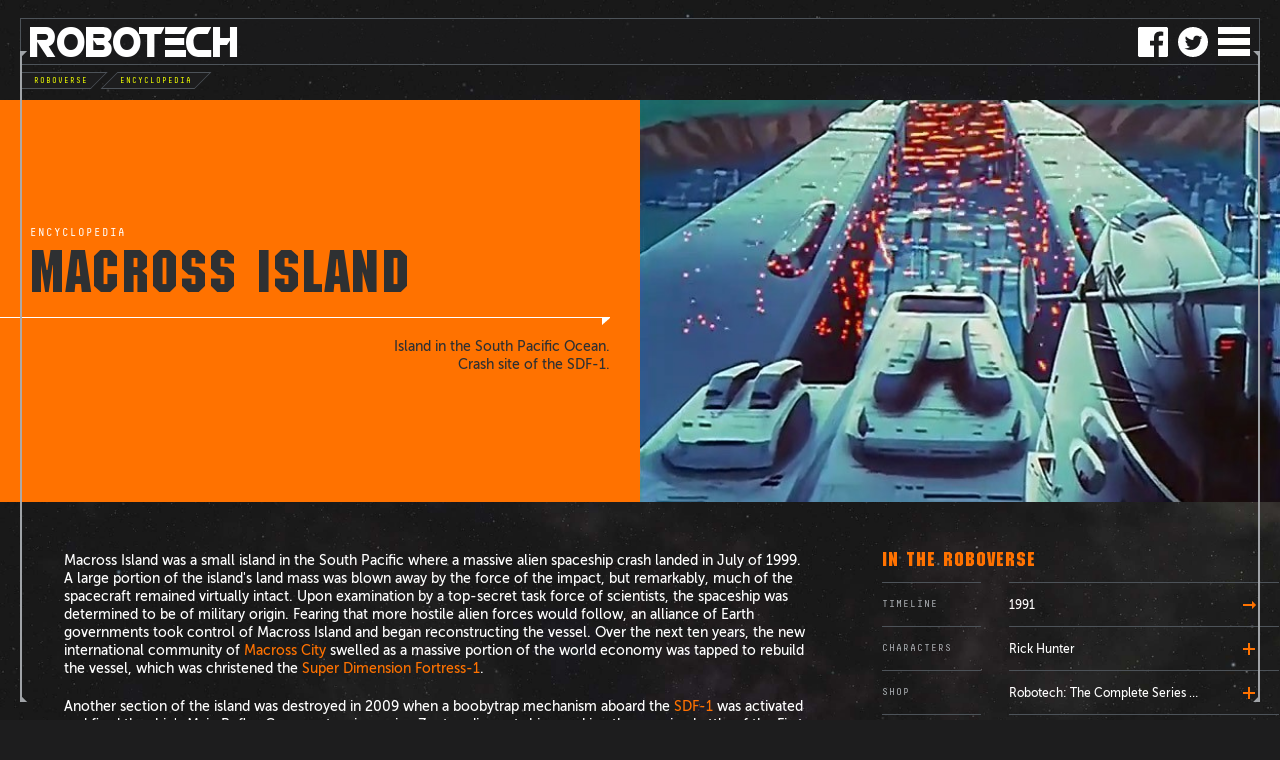

--- FILE ---
content_type: text/html; charset=UTF-8
request_url: https://robotech.com/roboverse/term/macross-island
body_size: 9414
content:
<!DOCTYPE HTML>
<html>
<head>
<meta charset="UTF-8">
<title>Robotech / Roboverse / Encyclopedia / Macross Island</title>
<link rel="apple-touch-icon" sizes="180x180" href="/apple-touch-icon.png">
<link rel="icon" type="image/png" sizes="32x32" href="/favicon-32x32.png">
<link rel="icon" type="image/png" sizes="16x16" href="/favicon-16x16.png">
<link rel="manifest" href="/manifest.json">
<link rel="mask-icon" href="/safari-pinned-tab.svg" color="#ff0000">
<meta name="theme-color" content="#ffffff">
<meta name="keywords" content="" />
<meta name="description" content="" />

<meta name="viewport" content="width=device-width,initial-scale=1" />
<meta name="author" content="" />
<meta name="copyright" content="&copy;2026 " />

<!--
<link rel="canonical" href="" />
-->
<link rel="stylesheet" href="/_css/global.css" type="text/css" />
<link rel="stylesheet" href="/_css/roboverse_detail.css" type="text/css" />

<script src="https://code.jquery.com/jquery-2.2.3.min.js" integrity="sha256-a23g1Nt4dtEYOj7bR+vTu7+T8VP13humZFBJNIYoEJo=" crossorigin="anonymous"></script>
<script type="text/javascript">
	//var crosslinks = [];
	$(document).ready(function(){
		var spaceScroll = 0.3;
		var winW = $(window).width();
		var winH = $(window).height();
		var mainH = $('#mainContent').height();
		var $headVideo = $('#headBlock .vid video');
		var videoW = Number($headVideo.prop('width'));
		var videoH = Number($headVideo.prop('height'));
		var ratioH = (videoH / videoW).toFixed(4);
		var ratioW = (videoW / videoH).toFixed(4);
		
		function sizeSpace(h,m) {
			spaceH = (m * spaceScroll) + h;
			$('#outerSpace').height(spaceH);
		}
		
		function sizeVideo(w,h) {
			vidH = (h / w > ratioH) ? h : w * ratioH;
			vidW = (h / w > ratioH) ? h * ratioW : w;
			vidTop = (vidH > h) ? (vidH - h) * 0.5 : 0;
			vidLeft = (vidW > w) ? (vidW - w) * 0.5 : 0;
			$headVideo.css({'top': -(vidTop), 'left': -(vidLeft)}).width(vidW).height(vidH).addClass('on');
		}
		
		$headVideo.click(function() {
			if (this.paused) {
				this.play();
				$('#headBlock .vid').removeClass('playButton');
			} else {
				this.pause();
				$('#headBlock .vid').addClass('playButton');
			}
		})
		
		function switchSRC(i) {
			src = i.attr('url');
			i.attr('src', src);
			i.attr('url', '');
			return i;
		};
		
		function scrolling(t) {
			var scrolled = t.scrollTop();
			
			var stars = (scrolled <= 0) ? 0 : scrolled * spaceScroll;
			$('#outerSpace').css('transform', 'translateY(' + -stars + 'px)');
		}
		
		$(window).scroll(function(e) {scrolling($(this));});
		
		$(window).resize(function() {
			winW = $(this).width();
			winH = $(this).height();
			mainH = $('#mainContent').height();
			sizeSpace(winH,mainH);
			if (winW <= 800) {
				headW = winW;
				headH = $('#headBlock .text').height();
				$('#headBlock .vid, #headBlock .img').height(headH);
				headPad = 64;
				headPadB = winW * 0.1;
			} else {
				headW = winW * 0.5;
				headH = $('#headBlock').height();
				$('#headBlock .vid, #headBlock .img').height('auto');
				headPad = 0;
				headPadB = 0;
			}
			sizeVideo(headW,headH + headPad + headPadB);
		});
		
		$(window).on('load', function() {
			scrolling($(window));
			sizeSpace(winH,$('#mainContent').height());
			$(window).resize();
			$('#headBlock .vid').addClass('playButton');
		});
		
		$('#crosslinks .expand').click(function() {
			index = $('#crosslinks > div').index($(this).parent());
			$('#crosslinks .links').not(':nth-child(' + (index + 1) + ')').removeClass('open');
			$(this).parent().toggleClass('open');
			//$(this).toggleClass('close');
			//$('.crosslinks .links > p + p').slideUp(200)
			//$(this).parent().find('> p + p').slideToggle(400);
		})
		
	});
</script>
<style>
h6 a:hover {
	color: #2e3032;
}
</style>

</head>

<body>
	
	<div id="outerSpace"></div>
	
	<nav id="navigation">
	<div class="socialMedia  ">
		<a href="https://www.facebook.com/robotech" class="socialIcon facebook" target="_blank" rel="nofollow" title="Facebook"><svg xmlns="http://www.w3.org/2000/svg" viewBox="0 0 100 100" preserveAspectRatio="xMidYMid meet" width="100%" height="100%"><path d="M94.5,0h-89C2.5,0,0,2.5,0,5.5v89c0,3,2.5,5.5,5.5,5.5h47.9V61.3h-13V46.2h13V35.1c0-12.9,7.9-19.9,19.4-19.9 c5.5,0,10.3,0.4,11.6,0.6v13.5l-8,0c-6.3,0-7.5,3-7.5,7.3v9.6h14.9L82,61.3H69V100h25.5c3,0,5.5-2.5,5.5-5.5v-89 C100,2.5,97.5,0,94.5,0z"/></svg></a>
		<a href="https://twitter.com/robotechnews" class="socialIcon twitter" target="_blank" rel="nofollow" title="Twitter"><svg xmlns="http://www.w3.org/2000/svg" viewBox="0 0 100 100" preserveAspectRatio="xMidYMid meet" width="100%" height="100%"><path d="M100,50c0,27.6-22.4,50-50,50S0,77.6,0,50S22.4,0,50,0S100,22.4,100,50z M40.9,76.4C63,76.4,75.1,58,75.1,42.1 c0-0.5,0-1,0-1.6c2.4-1.7,4.4-3.8,6-6.2c-2.2,1-4.5,1.6-6.9,1.9c2.5-1.5,4.4-3.9,5.3-6.7c-2.3,1.4-4.9,2.4-7.7,2.9 c-2.2-2.3-5.3-3.8-8.8-3.8C56.4,28.6,51,34,51,40.7c0,0.9,0.1,1.9,0.3,2.7c-10-0.5-18.9-5.3-24.8-12.6c-1,1.8-1.6,3.9-1.6,6.1 c0,4.2,2.1,7.9,5.4,10c-2-0.1-3.8-0.6-5.5-1.5c0,0.1,0,0.1,0,0.2c0,5.8,4.2,10.7,9.7,11.8c-1,0.3-2.1,0.4-3.2,0.4 c-0.8,0-1.5-0.1-2.3-0.2c1.5,4.8,6,8.3,11.3,8.4c-4.1,3.2-9.3,5.2-15,5.2c-1,0-1.9-0.1-2.9-0.2C27.7,74.4,34,76.4,40.9,76.4"/></svg></a>
	</div>
	<a href="/roboverse">roboverse</a>
	<a href="/news">news</a>
	<a href="/about">about</a>
	<a href="https://store.crunchyroll.com/collections/robotech" target="_blank">store</a>

</nav>

	
	<div id="mainContent">
		<header class="">
	<div id="head">
		<a href="/" id="logo"><span>robo</span><span>te</span><span>c</span><span>h</span></a>
	</div>
</header>
<div id="mm"></div>
<div class="socialMedia  ">
	<a href="https://www.facebook.com/robotech" class="socialIcon facebook" target="_blank" rel="nofollow" title="Facebook"><svg xmlns="http://www.w3.org/2000/svg" viewBox="0 0 100 100" preserveAspectRatio="xMidYMid meet" width="100%" height="100%"><path d="M94.5,0h-89C2.5,0,0,2.5,0,5.5v89c0,3,2.5,5.5,5.5,5.5h47.9V61.3h-13V46.2h13V35.1c0-12.9,7.9-19.9,19.4-19.9 c5.5,0,10.3,0.4,11.6,0.6v13.5l-8,0c-6.3,0-7.5,3-7.5,7.3v9.6h14.9L82,61.3H69V100h25.5c3,0,5.5-2.5,5.5-5.5v-89 C100,2.5,97.5,0,94.5,0z"/></svg></a>
	<a href="https://twitter.com/robotechnews" class="socialIcon twitter" target="_blank" rel="nofollow" title="Twitter"><svg xmlns="http://www.w3.org/2000/svg" viewBox="0 0 100 100" preserveAspectRatio="xMidYMid meet" width="100%" height="100%"><path d="M100,50c0,27.6-22.4,50-50,50S0,77.6,0,50S22.4,0,50,0S100,22.4,100,50z M40.9,76.4C63,76.4,75.1,58,75.1,42.1 c0-0.5,0-1,0-1.6c2.4-1.7,4.4-3.8,6-6.2c-2.2,1-4.5,1.6-6.9,1.9c2.5-1.5,4.4-3.9,5.3-6.7c-2.3,1.4-4.9,2.4-7.7,2.9 c-2.2-2.3-5.3-3.8-8.8-3.8C56.4,28.6,51,34,51,40.7c0,0.9,0.1,1.9,0.3,2.7c-10-0.5-18.9-5.3-24.8-12.6c-1,1.8-1.6,3.9-1.6,6.1 c0,4.2,2.1,7.9,5.4,10c-2-0.1-3.8-0.6-5.5-1.5c0,0.1,0,0.1,0,0.2c0,5.8,4.2,10.7,9.7,11.8c-1,0.3-2.1,0.4-3.2,0.4 c-0.8,0-1.5-0.1-2.3-0.2c1.5,4.8,6,8.3,11.3,8.4c-4.1,3.2-9.3,5.2-15,5.2c-1,0-1.9-0.1-2.9-0.2C27.7,74.4,34,76.4,40.9,76.4"/></svg></a>
</div>	

<script type="text/javascript">
	function navOut() {
		$('#mm').removeClass('nav').addClass('out');
		$('#navigation').removeClass('on');
		$('#mm, #navigation').off('click', navOut);
		$('#mm').on('click', navOn);
	}
	
	function navOn() {
		$(this).removeClass('out').addClass('nav');
		$('#navigation').addClass('on');
		$('#mm').off('click', navOn);
		$('#mm, #navigation').on('click', navOut);
	}
	
	$('#mm').on('click', navOn);
</script>
		<div id="breadcrumb">
	<a href="/roboverse"><span>Roboverse</span></a>
	

	

	

	<a href="/roboverse/encyclopedia"><span>Encyclopedia</span></a>

	
	
	
	
	
	

	
	
	
	
	
	
	
	
	
	
	

	
	
	
	
	
	
	
</div>
		
		<div id="headBlock">
			<div class="text orange">
		
				<div>
					<h6><a href="/roboverse/encyclopedia">encyclopedia</a></h6>
					<h1>Macross Island</h1>
					<div class="line bottom large white"><span></span></div>
					
		
					
						<p><p>Island in the South Pacific Ocean.<br />
Crash site of the SDF-1.</p></p>
					
				</div>
			</div>
	
				<div class="img" style="background-image: url(/_images/Main_Guns.jpg)"></div>
	
		</div>
		
		<section class="content">
			<main>
				<p>Macross Island was a small island in the South Pacific where a massive alien spaceship crash landed in July of 1999. A large portion of the island&#39;s land mass was blown away by the force of the impact, but remarkably, much of the spacecraft remained virtually intact. Upon examination by a top-secret task force of scientists, the spaceship was determined to be of military origin. Fearing that more hostile alien forces would follow, an alliance of Earth governments took control of Macross Island and began reconstructing the vessel. Over the next ten years, the new international community of <a href="viewterm.php?id=36">Macross City</a> swelled as a massive portion of the world economy was tapped to rebuild the vessel, which was christened the <a href="/infopedia/mecha/viewmecha.php?id=6">Super Dimension Fortress-1</a>.</p>

<p>Another section of the island was destroyed in 2009 when a boobytrap mechanism aboard the <a href="/infopedia/mecha/viewmecha.php?id=6">SDF-1</a> was activated and fired the ship&#39;s Main Reflex Cannon at an incoming Zentraedi scout ship, sparking the opening battle of the First Robotech War.</p>

<p>All of Macross Island&#39;s remaining land mass, including <a href="viewterm.php?id=36">Macross City</a>, were accidentally transported to Pluto orbit when the <a href="/infopedia/mecha/viewmecha.php?id=6">SDF-1</a>&#39;s spacefold system malfunctioned. The United Earth Government subsequently declared the entire population dead and blamed the destruction of the island on the then-defunct Anti-Unification League in a massive coverup effort to keep the existence of the Zentraedi a closely guarded secret.</p>
				
				<figure>
				
					<div>
						
						<img src="/images/made/_images/content/ENC_35_1_775_366_244_s.jpg">
						
						<figcaption><p>The unremarkable Macross Island before 1999.</p></figcaption>
					</div>
				
					<div>
						
						<img src="/images/made/_images/content/ENC_35_2_9194_366_354_s.jpg">
						
						<figcaption><p>Aerial intelligence photos of the island after the crash of Zor&#39;s Battlefortress.</p></figcaption>
					</div>
				
					<div>
						
						<img src="/images/made/_images/content/ENC_35_3_2800_366_122_s.jpg">
						
						<figcaption><p>Time-lapse image of the island freezing in deep space.</p></figcaption>
					</div>
				
					<div>
						
						<img src="/images/made/_images/content/ENC_35_4_6657_366_183_s.jpg">
						
						<figcaption><p>The remains of Macross Island after it was accidentally transported to Pluto orbit.</p></figcaption>
					</div>
				
				</figure>

			</main>
			<aside>
				<h4>In the Roboverse</h4>
				<div id="crosslinks">
					<div class="name">
						<h6>timeline</h6>
					</div>
					<div class="links">
						<p><a href="#">1991</a></p>
						<a href="#" class="arrow"></a>
					</div>
					<div class="name">
						<h6>characters</h6>
					</div>
					<div class="links">
						<p><a href="#">Rick Hunter</a></p>
						<p><a href="#">Roy Fokker</a></p>
						<p><a href="#">Henry Gloval</a></p>
						<p><a href="#">Lisa Hayes</a></p>
						<p><a href="#">Lynn Minmei</a></p>
						<p><a href="#">Lynn Jason</a></p>
						<p><a href="#">Breetai</a></p>
						<p><a href="#">Exedore</a></p>
						<span class="expand"></span>
					</div>
					<div class="name">
						<h6>Shop</h6>
					</div>
					<div class="links">
						<p>Robotech: The Complete Series Such and Such. And some more content here.</p>
						<span class="expand"></span>
					</div>
				</div>
				<script type="text/javascript">
					$('#crosslinks').after('<style id="crosslinkStyle"></style>')
					$('#crosslinks .links').each(function(i,e) {
						//crosslinks.push([]);
						$(this).find('p').each(function(ii,ee) {
							//crosslinks[i].push($(this).height());
							$('#crosslinkStyle').append('#mainContent .content aside #crosslinks > div.links:nth-child(' + ((i + 1) * 2) + ').open p:nth-child(' + (ii + 1) + ') {height: ' + $(this).height() + 'px}');
						})
						$(this).addClass('close');
					})
				</script>
			</aside>
		</section>
		
    
    <div id="copyright">
	<h5><a href="https://www.facebook.com/robotech" target="_blank" ref="nofollow">FACEBOOK</a> &nbsp;/&nbsp; <a href="https://twitter.com/robotechnews" target="_blank" ref="nofollow">TWITTER</a></h5>

	<p><a href="/terms">By using this Web site, you are agreeing to the Terms of Use.</a><br>
	<a href="/customer-service">Customer Service</a> | <a href="/privacy">Privacy Policy</a> | <a href="/contact">Contact Us</a> | <a href="/about">About Robotech.com</a></p>
	
	<p>&copy;1985-2026 Harmony Gold USA, Inc. All rights reserved.</p>
</div>

		
			
	    	
<footer class="show">
	    <nav>
		    <span id="hudMark">
			    <form id="footerLogin" method="post" action="https://robotech.com/"  >
<div class='hiddenFields'>
<input type="hidden" name="ACT" value="10" />
<input type="hidden" name="RET" value="-2" />
<input type="hidden" name="site_id" value="1" />
<input type="hidden" name="csrf_token" value="18f03464d36362660f27fcc4931c59dec51543c1" />
</div>


				    <div class="linkGroup">
					    <a href="/user/enlist" class="footerLink">enlist</a>
					    <a href="/user/forgot-password" class="footerLink">forgot my password</a>
				    </div>
				    <div class="input pointLeft">
					    <span></span>
					    <input type="email" name="username" id="username" placeholder="EMAIL">
					    <span></span>
				    </div>
				    <div class="input">
					    <span></span>
					    <input type="password" name="password" id="password" placeholder="PASSWORD">
					    <span></span>
				    </div>
				    <button class="input footerButton"><span></span>login<span></span></button>
			    </form>
			    <div id="footerMarkAn">
				    <svg class="outer" xmlns="http://www.w3.org/2000/svg" width="42" height="42" viewBox="0 0 42 42"><path d="M11.7,37.7c1.5,0.9,3.2,1.5,4.9,2c1.7,0.4,3.5,0.6,5.2,0.5v0.7c1.9-0.1,3.9-0.4,5.7-1.1	c1.8-0.6,3.6-1.6,5.1-2.7c1.6-1.1,3-2.5,4.1-4.1c1.2-1.6,2.1-3.3,2.7-5.1l-1.9-0.7c0.2-0.6,0.4-1.2,0.5-1.8l3,0.7	c-0.4,1.5-0.9,3-1.7,4.5c-0.7,1.4-1.6,2.8-2.6,4s-2.2,2.3-3.5,3.3c-1.3,0.9-2.7,1.7-4.1,2.4c-1.5,0.6-3,1.1-4.6,1.4	c-1.6,0.3-3.2,0.4-4.8,0.3c-1.6-0.1-3.2-0.4-4.7-0.8c-1.5-0.5-3-1.1-4.4-1.9L11.7,37.7z M10.3,3C8.9,3.8,7.6,4.7,6.5,5.8	C5.3,6.9,4.3,8.1,3.4,9.5c-0.9,1.3-1.6,2.8-2.1,4.3s-0.9,3.1-1.1,4.6C0,20,0,21.6,0.2,23.2s0.5,3.1,1.1,4.6c0.5,1.5,1.3,2.9,2.1,4.3	c0.9,1.3,1.9,2.6,3,3.7l2.1-2.2c-0.4-0.4-0.9-0.9-1.3-1.3l-1.6,1.3c-1.3-1.5-2.3-3.1-3.1-4.9S1.2,25,1,23.1c-0.1-2.1,0-4.1,0.4-6	s1-3.8,1.9-5.5L3.9,12C4.8,10.5,5.8,9,7,7.8c1.2-1.3,2.6-2.4,4.2-3.3L10.3,3z M41.8,20.6c0-1.6-0.2-3.2-0.5-4.7	c-0.4-1.5-0.9-3.1-1.6-4.5C38.9,10,38,8.7,37,7.4c-1-1.2-2.2-2.3-3.5-3.3s-2.7-1.8-4.1-2.4c-1.5-0.6-3-1.1-4.6-1.4	c-3.1-0.6-6.4-0.4-9.5,0.5l0.9,3c0.6-0.2,1.2-0.3,1.8-0.4l-0.4-2c1.9-0.3,3.9-0.4,5.8-0.2s3.8,0.7,5.6,1.5c1.8,0.8,3.4,1.8,4.9,3.1	s2.7,2.7,3.8,4.4l-0.6,0.4c0.9,1.5,1.7,3.1,2.2,4.8s0.7,3.5,0.7,5.2H41.8z"/></svg>
				    <svg class="inner" xmlns="http://www.w3.org/2000/svg" width="42" height="42" viewBox="0 0 42 42"><path d="M36.6,20.9V21h-1.8v-0.1c0-2-0.4-4-1.2-5.7v-0.1l0.7-0.3c-0.9-2-2.2-3.7-3.9-5.1	c-1.7-1.4-3.6-2.4-5.7-3l-0.3,1.1h-0.1c-0.3-0.1-0.7-0.2-1-0.2h-0.1l0.4-2.1h0.1c1.8,0.3,3.5,1,5.1,1.9s3,2.1,4.2,3.5	c1.2,1.4,2.1,3,2.7,4.7C36.2,17.3,36.6,19.1,36.6,20.9z M33.4,27.6c-0.7,1.5-1.7,2.8-2.9,3.9c-1.2,1.1-2.5,2-4,2.7s-3.1,1-4.7,1.1	c-1.6,0.1-3.2-0.1-4.8-0.5l-0.2-0.1l-0.3,0.9l0.2,0.1c1.4,0.4,2.8,0.6,4.2,0.6c0.2,0,0.4,0,0.6,0c1.6-0.1,3.2-0.4,4.8-1	c1.5-0.6,2.9-1.4,4.2-2.5c1.2-1,2.2-2.2,3.1-3.5l0.7,0.4l0.1-0.2c0.2-0.4,0.4-0.7,0.6-1.1l0.1-0.2l-1.6-0.8L33.4,27.6z M11.8,7.9	c-1.5,1-2.8,2.2-3.9,3.6s-1.9,3-2.4,4.7C5,18,4.8,19.8,4.9,21.6c0.1,1.8,0.5,3.5,1.2,5.2L6.2,27l1.9-0.8L8,25.9	c-0.1-0.3-0.3-0.7-0.4-1l-0.1-0.2l-1,0.3c-0.6-1.9-0.8-4-0.5-6c0.2-2,0.9-4,2-5.8l0.3,0.2l0.1-0.2c1-1.6,2.5-3.1,4.1-4.2l0.2-0.1	L12,7.8L11.8,7.9z"/></svg>
			    </div>
			    <svg id="footerLogoMark" xmlns="http://www.w3.org/2000/svg" width="255" height="255" viewBox="0 0 255 255"><path d="M153.5 176.6c-19.8 11.2-24.9 39.7-25.8 46.9 25.6-.1 49.6-10 67.7-28.1 5.9-5.9 11-12.5 15.1-19.5-5.9-1.7-18.5-4.8-31.6-4.8-8.8-.1-17.9 1.3-25.4 5.5zm-48.5-6.3c8.4 4.8 14.5 12 18.8 19.7V67.1c-3 8.5-6.7 18-11.1 27.9-8.5 19.4-17.9 36.2-27.7 50-5.1 7.1-10.3 13.4-15.6 18.9 2.2-.2 4.4-.2 6.7-.2 11.5 0 21.2 2.3 28.9 6.6zm-73.5-42.8c0 17 4.4 33.3 12.6 47.7 54-32.3 81.1-135.3 83.2-143.7-25.6 0-49.7 10-67.8 28.1-18 18.1-28 42.3-28 67.9zm70 49.1C94 172.4 85 171 76.1 171c-13.1 0-25.7 3.1-31.6 4.8 4.1 7 9.2 13.6 15.1 19.5 18.1 18.1 42.1 28.1 67.7 28.1-1-7-6-35.5-25.8-46.8zM127.5 0C57.1 0 0 57.1 0 127.5S57.1 255 127.5 255 255 197.9 255 127.5 197.9 0 127.5 0zm73 200.5c-19.5 19.5-45.4 30.2-73 30.2S74 220 54.5 200.5s-30.2-45.4-30.2-73S35 74 54.5 54.5s45.4-30.3 73-30.3 53.5 10.7 73 30.2 30.2 45.4 30.2 73c.1 27.7-10.7 53.6-30.2 73.1zm-21.6-36.8c2.3 0 4.5.1 6.7.2-5.4-5.5-10.6-11.8-15.6-18.9-9.9-13.8-19.2-30.6-27.7-50-4.4-9.9-8.1-19.5-11.1-27.9V190c4.4-7.7 10.4-14.9 18.8-19.7 7.7-4.3 17.4-6.6 28.9-6.6zm16.5-104.1c-18.1-18.1-42.2-28.1-67.8-28.1 2.1 8.3 29.3 111.3 83.2 143.7 8.2-14.4 12.6-30.7 12.6-47.7.1-25.6-9.9-49.8-28-67.9z"/></svg>
			    
	    	</span>
		    <div id="hud">
			    <svg id="hudBG" xmlns="http://www.w3.org/2000/svg" viewBox="0 0 1238 758" preserveAspectRatio="xMidYMid meet" width="100%" height="100%">
			    	<defs>
			    		<pattern id="grid" patternUnits="userSpaceOnUse" width="1238px" height="758px">
					    	<image xlink:href="/_images/grid.png" x="0" y="0" width="1238px" height="758px"/>
			    		</pattern>
			    		<linearGradient id="bgGrade" gradientUnits="userSpaceOnUse" x1="52.656" y1="732.266" x2="1188.827" y2="22.307">
			    			<stop offset="0" stop-color="black" stop-opacity=".95"/>
			    			<stop offset=".3" stop-color="#1D1D1E" stop-opacity=".95"/>
			    			<stop offset=".6" stop-color="#2E3032" stop-opacity=".95"/>
			    			<stop offset="1" stop-color="black" stop-opacity=".95"/>
			    		</linearGradient>
			    	</defs>
			    	<path class="hudLineBG" id="hudLBG" fill="url(#bgGrade)" d="M109 758L0 648 0 70 70 0 330 0 360 32 690 32 720 0 1135 0 1238 101 1238 686 1166 758z"/>
			    	
			    	<path class="hudLineBG" fill="url(#grid)" d="M109 758L0 648 0 70 70 0 330 0 360 32 690 32 720 0 1135 0 1238 101 1238 686 1166 758z"/>
		    		<path class="hudLine" id="hudLineLeft" fill="none" stroke="#4D5359" stroke-miterlimit="10" d="M0.5 647.5L0.5 70.5 70.5 0.5 330 0.5 360 32.5 690 32.5 720 0.5 1134.5 0.5 1237.5 101.5"/>
		    		<path class="hudLine" id="hudLineRight" fill="none" stroke="#4D5359" stroke-miterlimit="10" d="M1237.5 101.5L1237.5 685.5 1165.5 757.5 109.5 757.5 0.5 647.5"/>
			    </svg>
			    <svg id="hudBG_m" xmlns="http://www.w3.org/2000/svg" width="100%" height="100%" viewBox="0 0 760 1013" preserveAspectRatio="xMidYMid meet">
			    	<defs>
			    		<pattern id="grid_m" patternUnits="userSpaceOnUse" width="760px" height="1013px">
					    	<image xlink:href="/_images/grid_m.png" x="0" y="0" width="760px" height="1013px"/>
			    		</pattern>
			    		<linearGradient id="bgGrade_m" gradientUnits="userSpaceOnUse" x1="-90.824" y1="800.32" x2="852.052" y2="211.146">
			    			<stop offset="0" stop-color="black" stop-opacity=".95"/>
			    			<stop offset=".3" stop-color="#1D1D1E" stop-opacity=".95"/>
			    			<stop offset=".6" stop-color="#2E3032" stop-opacity=".95"/>
			    			<stop offset="1" stop-color="black" stop-opacity=".95"/>
		    			</linearGradient>
			    	</defs>
			    	<path class="hudLineBG" id="hudLBG_m" fill="url(#bgGrade_m)" d="M66.9 1013L0 945.7v-903L43 0h653.8L760 63.8v904.9l-44.2 44.3"/>
			    	<path class="hudLineBG" fill="url(#grid_m)" d="M66.9 1013L0 945.7v-903L43 0h653.8L760 63.8v904.9l-44.2 44.3"/>
			    	<path class="hudLine" fill="none" stroke="#4D5359" stroke-miterlimit="10" d="M.5 945.5V42.8L43.3.5h653.2l63 63.5"/>
			    	<path class="hudLine" fill="none" stroke="#4D5359" stroke-miterlimit="10" d="M759.5 64v904.5l-44 44H67.2l-66.7-67"/>
		    	</svg>
			    <div id="hudContent">
				    <div id="content" class="newUser">
					    <div class="userButtons blink">

					    </div>
					    <div class="title">
						    <h6 class="small since blink">System Time 1769790211</h6>
						    <h4 class="blink">Welcome</h4>
					    </div>
					    <div class="panelUser">
						    <div class="hudDiskUser">
							    <div id="nova" class="blink"><img src="/_images/NOVA.png"></div>
							    <div id="grey_inner" class="disc"><img src="/_images/hud_disk_grey_inner.svg"></div>
							    <div id="light_grey" class="disc"><img src="/_images/hud_disk_light_grey.svg"></div>
							    <div id="orange" class="disc"><img src="/_images/hud_disk_orange.svg"></div>
							    <div id="yellow" class="disc"><img src="/_images/hud_disk_yellow.svg"></div>
							    <div id="grey_mid" class="disc"><img src="/_images/hud_disk_grey_mid.svg"></div>
							    <div id="red" class="disc"><img src="/_images/hud_disk_red.svg"></div>
							    <div id="grey_outer" class="disc"><img src="/_images/hud_disk_grey_outer.svg"></div>
						    </div>
						    <div class="text">
							    <h1 class="blink">Robotech.com is back!</h1>
							    <div class="brackets left">
								    <h5 class="blink">Rebuilt with new alien technology, the new Robotech.com is back and better than ever! Rejoin our website for the latest news on the Robotech Universe!</h5>

							    </div>
						    </div>
					    </div>

				    </div>
			    </div>
		    </div>
		    <span class="lineH" id="lineLeft"></span>
		    <span class="lineH" id="lineRight"></span>
	    </nav>
    </footer>
    <script type="text/javascript" src="/_scripts/TweenMax.min.js"></script>
		<script type="text/javascript" src="/_scripts/TimelineMax.min.js"></script>
    <script type="text/javascript" src="/_scripts/DrawSVGPlugin.min.js"></script>
    <script type="text/javascript">
	    var $width = $(window).width();
	    var $height = $(window).height();
	    var $hudBG;
	    var hudLBG = ($width <= 800 || $height <= 505) ? document.getElementById('hudLBG_m') : document.getElementById('hudLBG');
	    var discTLProps = {paused: true, ease: Linear.easeNone};
	    var discTimelines = {};
	    
	    $('#hud .hudDiskUser .disc').each(function(i,e) {
		    tl = $(this).attr('id');
		    time = (tl == 'grey_inner') ? 10 : 4;
		    //pathHW = $(this).width() * 0.5;
		    //pathHH = $(this).height() * 0.5;
		    discTimelines[tl] = new TimelineMax(discTLProps);
		    discTimelines[tl].to(e, time, {rotation: 360, transformOrigin: '50% 50%', ease: Linear.easeNone});
	    });
	    
	    function sizeHUD(w,ww,wh) {
		    if (ww <= 800 || wh <= 505) {
			    if (wh <= 1051 && ww / wh > 0.7612) {
				    hudHeight = wh - 38;
				    userW = (wh <= 425) ? '57vh' : '59vh';
				    panelH = (wh <= 425) ? '81vh' : '84vh';
				    $('#hudContent').width(hudHeight * 0.7502).css('margin-left', ((-hudHeight * 0.7502) * 0.5) + 'px');
				    $('#hudBG_m').height(hudHeight);
				    $('#hudContent .userButtons').width(userW).css('right', '8vh');
				    $('#hudContent .panelUser').height(panelH);
			    } else {
				    hudWidth = ww - 40;
				    userW = (ww <= 524) ? '73vw' : '77.4vw';
				    panelH = (ww <= 524) ? '103.5vw' : '110.5vw';
				    $('#hudContent').width(hudWidth).css('margin-left', (-hudWidth * 0.5) + 'px');
				    $('#hudBG_m').height(hudWidth * 1.33289);
				    $('#hudContent .userButtons').width(userW).css('right', '10vw');
				    $('#hudContent .panelUser').height(panelH);
			    }
		    }
		    else if (wh <= 798 && wh / ww < 0.6252) {
			    hudHeight = wh - 38;
			    userW = (wh <= 739) ? '50vh' : '51vh';
				  userR = (wh <= 739) ? '14.5vh' : '14.2vh';
			    $('#hudContent').width(hudHeight * 1.6268).css('margin-left', ((-hudHeight * 1.6268) * 0.5) + 'px');
			    $('#hudBG').height(hudHeight);
			    $('#hudContent .userButtons').width(userW).height('3vh').css('right', userR);
			    $('#hudContent .panelUser').height('74.2vh');
		    } else {
			    hcm = w * 0.5;
			    $('#hudContent').width(w).css('margin-left', -hcm + 'px');
			    $('#hudBG').height('59.2vw');
			    if (ww <= 1280) {
				    userW = (ww <= 1180) ? '31.3vw' : '31.5vw';
				    userR = (ww <= 1180) ? '9.1vw' : '9.4vw';
				    $('#hudContent .userButtons').width(userW).height('1.9vw').css('right', userR);
				    $('#hudContent .panelUser').height('48vw');
			    } else {
				    $('#hudContent .userButtons').width(406.7).height(24.3).css('right', '117.7px');
				    $('#hudContent .panelUser').height(596);
			    }
		    }
	    }
	    
    	function closeLogin() {
	    	$('footer').removeClass('login');
	    	$('.loginBanner #hudMark').on('click', addLogin);
	    	$('footer:not(.loginBanner) #hudMark').on('click', footerClose);
    	}
    	
    	function addLogin() {
	    	$('footer').addClass('login');
	    	$('#hudMark').off('click', addLogin);
	    	$('#hudMark').off('click',  footerClose);
	    	$(document).one('click', closeLogin);
    	}
    	
  		$('.loginBanner #hudMark').on('click', addLogin);
  		
  		function footerOpen(a) {
	  		num = 0;
	  		if (a == 'newUserLogin') $('footer').on('transitionend', function() {
		  		addLogin();
		  		$('footer').off('transitionend');
	  		});
    		$('footer').removeClass('hud');
  		}
  		
  		var discZoomIn = {};
  		var discGreyIn, discRedTL, discLgreyTL, discOrangeTL, discYellowTL, discGreyOut, discGreyMid; 
  		
  		function closeHUD(e) {
	  		discZoomInNames = Object.getOwnPropertyNames(discZoomIn);
				for (var i = 0; i < discZoomInNames.length; i++) {discZoomIn[discZoomInNames[i]].reverse();}
	  		discGreyIn.seek(0);
				discRedTL.seek(0);
	  		discLgreyTL.seek(0);
	  		discOrangeTL.seek(0);
  			discYellowTL.seek(0);
				discGreyOut.seek(0);
				discGreyMid.seek(0);
				
	  		discGreyIn.kill();
				discRedTL.kill();
	  		discLgreyTL.kill();
	  		discOrangeTL.kill();
  			discYellowTL.kill();
				discGreyOut.kill();
				discGreyMid.kill();
    		$hudBG.off('transitionend');
	  		$('#hud').removeClass('bgFade openDone');
    		$('#hud .blink').removeClass('on');
	  		TweenLite.to($hudBG.find('.hudLine'), 0.6, {drawSVG: '0', delay: 0.2});
	  		setTimeout(function(){
		  		$hudBG = ($width <= 800 || $height <= 505) ? $('#hud #hudBG_m') : $('#hud #hudBG');
		  		$hudBG.slideUp(400, function() {
			  		openLogin = (e.data == null) ? null : e.data.altr;
			  		footerOpen(openLogin);
			  		$('#hud #hudBG_m, #hud #hudBG').hide();
		  		});
	    		$('footer').removeClass('hudOpen');
		  	}, 400);
  		}
  		
  		function openHUD() {
    		$('footer').addClass('hudOpen');
    		$hudBG = ($width <= 800 || $height <= 505) ? $('#hud #hudBG_m') : $('#hud #hudBG');
    		$hudBG.slideDown(400, function() {
	    		hudLBG = ($width <= 800 || $height <= 505) ? document.getElementById('hudLBG_m') : document.getElementById('hudLBG');
	    		hudWidth = hudLBG.getBoundingClientRect().width;
	    		sizeHUD(hudWidth,$width,$height);
    		});
    		TweenLite.fromTo($hudBG.find('.hudLine'), 0.8, {drawSVG: '0'}, {drawSVG: '100%', delay: 0.4, ease: Power3.easeOut});
    		setTimeout(function(){
	    		
	    		$('#hud .hudDiskUser .disc').each(function(i,e) {
				    tl = $(this).attr('id');
		    		discZoomIn[tl] = TweenLite.to([$(this), $(this).children()], 0.4, {scale: 1, transformOrigin: '50% 50%', delay: 1 + (i * 0.2), ease: Power3.easeInOut});
	    		}).promise().done(function() {
		    		discGreyIn = new TimelineMax({repeat: -1, yoyo: true});
			  		discRedTL = new TimelineMax({repeat: -1, repeatDelay: 4.1, yoyo: true});
			  		discLgreyTL = new TimelineMax({repeat: -1, repeatDelay: 4.1, yoyo: true});
			  		discOrangeTL = new TimelineMax({repeat: -1, repeatDelay: 4.25, yoyo: true});
			  		discYellowTL = new TimelineMax({repeat: -1, repeatDelay: 4.1, yoyo: true});
			  		discGreyOut = new TimelineMax({repeat: -1, repeatDelay: 4.5, yoyo: true});
			  		discGreyMid = new TimelineMax({repeat: -1, yoyo: true});
  		
		    		discGreyIn.add(discTimelines.grey_inner.tweenTo(4.1, {delay: 1, ease: Linear.easeNone}));
		    		discGreyIn.add(TweenLite.to('#hud .hudDiskUser #grey_inner, #hud .hudDiskUser #grey_inner img', 0.4, {scale: 1.1, transformOrigin: '50% 50%', ease: Power3.easeInOut}));
		    		discGreyIn.add(discTimelines.grey_inner.tweenTo(0, {ease: Linear.easeNone}), '-=0.4');
		    		discGreyIn.add(TweenLite.to('#hud .hudDiskUser #grey_inner, #hud .hudDiskUser #grey_inner img', 0.4, {scale: 1, transformOrigin: '50% 50%', ease: Power3.easeInOut}), '+=3.7');
		    		discGreyIn.add(discTimelines.grey_inner.tweenTo(4.1, {delay: 1, ease: Linear.easeNone}), '-=1.2');
		    		
		    		discRedTL.add(discTimelines.red.tweenTo(1.332, {delay: 1, ease: Power3.easeInOut}));
		    		discRedTL.add(discTimelines.red.tweenTo(0.668, {ease: Power3.easeInOut}), '+=0.2');
		    		discRedTL.add(discTimelines.red.tweenTo(-0.6, {ease: Power3.easeInOut}), '+=0.2');
		    		//discRedTL.add(discTimelines.red.tweenTo(1.332, {ease: Power3.easeInOut}), '+=1.285');
		    		discLgreyTL.add(discTimelines.light_grey.tweenTo(1.332, {delay: 1, ease: Power3.easeInOut}));
		    		discLgreyTL.add(discTimelines.light_grey.tweenTo(2, {ease: Power3.easeInOut}), '+=0.2');
		    		discLgreyTL.add(discTimelines.light_grey.tweenTo(0.735, {ease: Power3.easeInOut}), '-=1.13');
		    		//discLgreyTL.add(discTimelines.light_grey.tweenTo(1.68, {ease: Power3.easeInOut}), '+=1.185');
		    		discOrangeTL.add(discTimelines.orange.tweenTo(1.334, {delay: 1, ease: Power3.easeInOut}));
		    		discOrangeTL.add(discTimelines.orange.tweenTo(0.05, {ease: Power3.easeInOut}), '+=0.9');
		    		//discOrangeTL.add(discTimelines.orange.tweenTo(2, {ease: Power3.easeInOut}), '+=1.785');
		    		discYellowTL.add(discTimelines.yellow.tweenTo(-1.285, {delay: 3.23, ease: Power3.easeInOut}));
		    		//discYellowTL.add(discTimelines.yellow.tweenTo(1.3, {ease: Power3.easeInOut}), '+=1');
		    		discGreyOut.add(discTimelines.grey_outer.tweenTo(1.383, {delay: 3.23, ease: Power3.easeInOut}));
		    		//discGreyOut.add(discTimelines.grey_outer.tweenTo(2, {ease: Power3.easeInOut}), '+=1.385');
		    		discGreyMid.add(discTimelines.grey_mid.tweenTo(2, {delay: 4.383, ease: Power3.easeInOut}));
		    		discGreyMid.add(discTimelines.grey_mid.tweenTo(4, {ease: Power3.easeInOut}), '+=4.383');
	    		});
	    		
	    		$hudBG.on('transitionend', function() {$('#hud').addClass('openDone');});
	    		$('#hud').addClass('bgFade');
	    		$('#hud .blink').addClass('on');
	    		
	    	}, 600);
    		$('#hudMark').off('transitionend', openHUD);
	    	$(document).one('click', closeHUD);
  		}
  		
  		function footerClose() {
    		$('#hudMark').on('transitionend', openHUD);
    		$('footer').addClass('hud');
  		}
  		
  		$('footer:not(.loginBanner) #hudMark').on('click', footerClose);
  		
  		$('footer #hudMark, footer #hudContent').click(function(e) {e.stopPropagation();});
  		
  		$('#newUserLogin_button').on('click', {altr: 'newUserLogin'}, closeHUD);
  		
  		$('#dontshow').change(function(e) {
	  		closeHUD(e);
	  		$('footer').addClass('loginBanner');
	  		$('#hudMark').off('click', footerClose);
	  		$('.loginBanner #hudMark').on('click', addLogin);
	  		$.get('/tools');
  		});
  		
  		$(window).resize(function() {
	  		$width = $(window).width();
				$height = $(window).height();
				hudLBG = ($width <= 800 || $height <= 505) ? document.getElementById('hudLBG_m') : document.getElementById('hudLBG');
	  		hudWidth = hudLBG.getBoundingClientRect().width;
	  		sizeHUD(hudWidth,$width,$height);
  		});
  		
  		
  		setTimeout(function() {
	  		if ('' == '') {footerClose();}
  		}, 1500)
    </script>
	    
		
	</div>

<script>
  (function(i,s,o,g,r,a,m){i['GoogleAnalyticsObject']=r;i[r]=i[r]||function(){(i[r].q=i[r].q||[]).push(arguments)},i[r].l=1*new Date();a=s.createElement(o),
  m=s.getElementsByTagName(o)[0];a.async=1;a.src=g;m.parentNode.insertBefore(a,m)
  })(window,document,'script','https://www.google-analytics.com/analytics.js','ga');

  ga('create', 'UA-102808052-1', 'auto');
  ga('send', 'pageview');

</script>
</body>
</html>

--- FILE ---
content_type: text/css
request_url: https://robotech.com/_css/roboverse_detail.css
body_size: 2540
content:
/* CSS Document */
#outerSpace {
  background-image: url(/_images/space_bg.jpg); }

#mainContent {
  padding-top: 100px; }
  #mainContent #headBlock {
    display: -webkit-box;
    display: -moz-box;
    display: box;
    display: -webkit-flex;
    display: -moz-flex;
    display: -ms-flexbox;
    display: flex;
    -webkit-box-orient: horizontal;
    -moz-box-orient: horizontal;
    box-orient: horizontal;
    -webkit-box-direction: normal;
    -moz-box-direction: normal;
    box-direction: normal;
    -webkit-flex-direction: row;
    -moz-flex-direction: row;
    flex-direction: row;
    -ms-flex-direction: row;
    -webkit-box-lines: single;
    -moz-box-lines: single;
    box-lines: single;
    -webkit-flex-wrap: nowrap;
    -moz-flex-wrap: nowrap;
    -ms-flex-wrap: nowrap;
    flex-wrap: nowrap;
    -webkit-box-pack: start;
    -moz-box-pack: start;
    box-pack: start;
    -webkit-justify-content: flex-start;
    -moz-justify-content: flex-start;
    -ms-justify-content: flex-start;
    -o-justify-content: flex-start;
    justify-content: flex-start;
    -ms-flex-pack: start;
    -webkit-box-align: stretch;
    -moz-box-align: stretch;
    box-align: stretch;
    -webkit-align-items: stretch;
    -moz-align-items: stretch;
    -ms-align-items: stretch;
    -o-align-items: stretch;
    align-items: stretch;
    -ms-flex-align: stretch; }
    #mainContent #headBlock > div {
      display: inline-block;
      vertical-align: top;
      width: 50%;
      padding: 10% 30px;
      position: relative; }
      #mainContent #headBlock > div > a {
        font: 1.2em/1em "MachineSTD", Impact, Charcoal, sans-serif;
        letter-spacing: 1px;
        position: absolute;
        top: 26px; }
        #mainContent #headBlock > div > a span {
          display: inline-block;
          vertical-align: middle;
          width: 8px;
          height: 2px;
          position: relative;
          -webkit-transition-property: background-color;
          -moz-transition-property: background-color;
          transition-property: background-color;
          -webkit-transition-duration: 0.2s;
          -moz-transition-duration: 0.2s;
          transition-duration: 0.2s;
          -webkit-transition-timing-function: cubic-bezier(0.8, 0, 0.2, 1);
          -moz-transition-timing-function: cubic-bezier(0.8, 0, 0.2, 1);
          transition-timing-function: cubic-bezier(0.8, 0, 0.2, 1); }
        #mainContent #headBlock > div > a.prev {
          left: 30px; }
          #mainContent #headBlock > div > a.prev span {
            margin: 0 8px 0 4px; }
            #mainContent #headBlock > div > a.prev span:before {
              content: "";
              border-top: solid 4px transparent;
              border-bottom: solid 4px transparent;
              border-right: solid 4px black;
              position: absolute;
              left: -4px;
              top: -3px;
              -webkit-transition-property: border;
              -moz-transition-property: border;
              transition-property: border;
              -webkit-transition-duration: 0.2s;
              -moz-transition-duration: 0.2s;
              transition-duration: 0.2s;
              -webkit-transition-timing-function: cubic-bezier(0.8, 0, 0.2, 1);
              -moz-transition-timing-function: cubic-bezier(0.8, 0, 0.2, 1);
              transition-timing-function: cubic-bezier(0.8, 0, 0.2, 1); }
        #mainContent #headBlock > div > a.next {
          right: 30px; }
          #mainContent #headBlock > div > a.next span {
            margin: 0 4px 0 8px; }
            #mainContent #headBlock > div > a.next span:after {
              content: "";
              border-top: solid 4px transparent;
              border-bottom: solid 4px transparent;
              border-left: solid 4px black;
              position: absolute;
              right: -4px;
              top: -3px;
              -webkit-transition-property: border;
              -moz-transition-property: border;
              transition-property: border;
              -webkit-transition-duration: 0.2s;
              -moz-transition-duration: 0.2s;
              transition-duration: 0.2s;
              -webkit-transition-timing-function: cubic-bezier(0.8, 0, 0.2, 1);
              -moz-transition-timing-function: cubic-bezier(0.8, 0, 0.2, 1);
              transition-timing-function: cubic-bezier(0.8, 0, 0.2, 1); }
      #mainContent #headBlock > div.text > div {
        width: 100%; }
        #mainContent #headBlock > div.text > div h6 {
          margin-bottom: 1em;
          font-size: 0.75em;
          color: white; }
        #mainContent #headBlock > div.text > div h1 {
          font-family: "MachineSTD", Impact, Charcoal, sans-serif;
          font-size: 4.143em;
          letter-spacing: 2px; }
        #mainContent #headBlock > div.text > div .line {
          margin-bottom: 30px; }
          #mainContent #headBlock > div.text > div .line span {
            width: -webkit-calc(100% + 30px);
            width: calc(100% + 30px);
            right: 0; }
        #mainContent #headBlock > div.text > div p {
          max-width: 330px;
          margin: 0 0 0 auto;
          text-align: right; }
      #mainContent #headBlock > div.text.orange {
        background-color: #ff7200; }
        #mainContent #headBlock > div.text.orange > a {
          color: #4d5359; }
          #mainContent #headBlock > div.text.orange > a span {
            background-color: #4d5359; }
          #mainContent #headBlock > div.text.orange > a.prev span:before {
            border-right-color: #4d5359; }
          #mainContent #headBlock > div.text.orange > a.next span:after {
            border-left-color: #4d5359; }
          #mainContent #headBlock > div.text.orange > a:hover, #mainContent #headBlock > div.text.orange > a:active {
            color: white; }
            #mainContent #headBlock > div.text.orange > a:hover span, #mainContent #headBlock > div.text.orange > a:active span {
              background-color: white; }
            #mainContent #headBlock > div.text.orange > a:hover.prev span:before, #mainContent #headBlock > div.text.orange > a:active.prev span:before {
              border-right-color: white; }
            #mainContent #headBlock > div.text.orange > a:hover.next span:after, #mainContent #headBlock > div.text.orange > a:active.next span:after {
              border-left-color: white; }
        #mainContent #headBlock > div.text.orange h1 {
          color: #2e3032; }
        #mainContent #headBlock > div.text.orange p {
          color: #2e3032; }
      #mainContent #headBlock > div.img {
        background-repeat: no-repeat;
        background-position: center center;
        background-size: cover; }
      #mainContent #headBlock > div.vid {
        overflow: hidden;
        cursor: pointer; }
        #mainContent #headBlock > div.vid video {
          opacity: 0;
          position: absolute;
          -webkit-transition-property: opacity;
          -moz-transition-property: opacity;
          transition-property: opacity;
          -webkit-transition-duration: 0.4s;
          -moz-transition-duration: 0.4s;
          transition-duration: 0.4s;
          -webkit-transition-timing-function: cubic-bezier(0.8, 0, 0.2, 1);
          -moz-transition-timing-function: cubic-bezier(0.8, 0, 0.2, 1);
          transition-timing-function: cubic-bezier(0.8, 0, 0.2, 1); }
          #mainContent #headBlock > div.vid video.on {
            opacity: 1; }
          #mainContent #headBlock > div.vid video::-webkit-media-controls {
            display: none;
            -webkit-appearance: none; }
          #mainContent #headBlock > div.vid video::--webkit-media-controls-panel {
            display: none;
            -webkit-appearance: none; }
          #mainContent #headBlock > div.vid video::-webkit-media-controls-play-button {
            display: none;
            -webkit-appearance: none; }
          #mainContent #headBlock > div.vid video::-webkit-media-controls-start-playback-button {
            display: none;
            -webkit-appearance: none; }
        #mainContent #headBlock > div.vid.playButton:after {
          content: "";
          display: block;
          width: 200px;
          height: 200px;
          margin-left: -100px;
          margin-top: -100px;
          opacity: 0.35;
          pointer-events: none;
          position: absolute;
          top: 50%;
          left: 50%;
          background: url(/_images/icon_play.svg) no-repeat center;
          background-size: contain;
          -webkit-transition-property: opacity;
          -moz-transition-property: opacity;
          transition-property: opacity;
          -webkit-transition-duration: 0.2s;
          -moz-transition-duration: 0.2s;
          transition-duration: 0.2s;
          -webkit-transition-timing-function: cubic-bezier(0.8, 0, 0.2, 1);
          -moz-transition-timing-function: cubic-bezier(0.8, 0, 0.2, 1);
          transition-timing-function: cubic-bezier(0.8, 0, 0.2, 1); }
        #mainContent #headBlock > div.vid:hover.playButton:after, #mainContent #headBlock > div.vid:active.playButton:after {
          opacity: 0.75; }
  #mainContent .content {
    display: -webkit-box;
    display: -moz-box;
    display: box;
    display: -webkit-flex;
    display: -moz-flex;
    display: -ms-flexbox;
    display: flex;
    -webkit-box-orient: horizontal;
    -moz-box-orient: horizontal;
    box-orient: horizontal;
    -webkit-box-direction: normal;
    -moz-box-direction: normal;
    box-direction: normal;
    -webkit-flex-direction: row;
    -moz-flex-direction: row;
    flex-direction: row;
    -ms-flex-direction: row;
    -webkit-box-lines: single;
    -moz-box-lines: single;
    box-lines: single;
    -webkit-flex-wrap: nowrap;
    -moz-flex-wrap: nowrap;
    -ms-flex-wrap: nowrap;
    flex-wrap: nowrap;
    -webkit-box-pack: justify;
    -moz-box-pack: justify;
    box-pack: justify;
    -webkit-justify-content: space-between;
    -moz-justify-content: space-between;
    -ms-justify-content: space-between;
    -o-justify-content: space-between;
    justify-content: space-between;
    -ms-flex-pack: justify;
    -webkit-box-align: start;
    -moz-box-align: start;
    box-align: start;
    -webkit-align-items: flex-start;
    -moz-align-items: flex-start;
    -ms-align-items: flex-start;
    -o-align-items: flex-start;
    align-items: flex-start;
    -ms-flex-align: start;
    padding-top: 50px;
    padding-bottom: 50px; }
    #mainContent .content main {
      width: 65%;
      color: white; }
      #mainContent .content main figure {
        display: -webkit-box;
        display: -moz-box;
        display: box;
        display: -webkit-flex;
        display: -moz-flex;
        display: -ms-flexbox;
        display: flex;
        -webkit-box-orient: horizontal;
        -moz-box-orient: horizontal;
        box-orient: horizontal;
        -webkit-box-direction: normal;
        -moz-box-direction: normal;
        box-direction: normal;
        -webkit-flex-direction: row;
        -moz-flex-direction: row;
        flex-direction: row;
        -ms-flex-direction: row;
        -webkit-box-lines: multiple;
        -moz-box-lines: multiple;
        box-lines: multiple;
        -webkit-flex-wrap: wrap;
        -moz-flex-wrap: wrap;
        -ms-flex-wrap: wrap;
        flex-wrap: wrap;
        -webkit-box-pack: justify;
        -moz-box-pack: justify;
        box-pack: justify;
        -webkit-justify-content: space-between;
        -moz-justify-content: space-between;
        -ms-justify-content: space-between;
        -o-justify-content: space-between;
        justify-content: space-between;
        -ms-flex-pack: justify;
        -webkit-box-align: start;
        -moz-box-align: start;
        box-align: start;
        -webkit-align-items: flex-start;
        -moz-align-items: flex-start;
        -ms-align-items: flex-start;
        -o-align-items: flex-start;
        align-items: flex-start;
        -ms-flex-align: start;
        margin: 30px 0; }
        #mainContent .content main figure > div {
          display: inline-block;
          vertical-align: top;
          width: 48.5%;
          margin-bottom: 14px; }
          #mainContent .content main figure > div figcaption {
            display: block;
            margin-top: 12px; }
            #mainContent .content main figure > div figcaption p {
              font: 0.679em/1.1em "Decima Mono", Courier, "Courier New", sans-serif;
              letter-spacing: 1px;
              text-transform: uppercase;
              -webkit-text-size-adjust: none;
              color: #a9adb1; }
          #mainContent .content main figure > div.full {
            width: 100%; }
            #mainContent .content main figure > div.full figcaption p {
              font: 2.857em/1em "MachineSTD", Impact, Charcoal, sans-serif;
              color: #ff7200; }
    #mainContent .content aside {
      width: 34.5%;
      position: relative;
      right: -5.5%; }
      #mainContent .content aside h4 {
        margin-bottom: 0.5em;
        font-size: 1.429em;
        letter-spacing: 1px;
        color: #ff7200;
        -webkit-font-smoothing: antialiased;
        -moz-osx-font-smoothing: grayscale; }
      #mainContent .content aside #crosslinks {
        display: -webkit-box;
        display: -moz-box;
        display: box;
        display: -webkit-flex;
        display: -moz-flex;
        display: -ms-flexbox;
        display: flex;
        -webkit-box-orient: horizontal;
        -moz-box-orient: horizontal;
        box-orient: horizontal;
        -webkit-box-direction: normal;
        -moz-box-direction: normal;
        box-direction: normal;
        -webkit-flex-direction: row;
        -moz-flex-direction: row;
        flex-direction: row;
        -ms-flex-direction: row;
        -webkit-box-lines: multiple;
        -moz-box-lines: multiple;
        box-lines: multiple;
        -webkit-flex-wrap: wrap;
        -moz-flex-wrap: wrap;
        -ms-flex-wrap: wrap;
        flex-wrap: wrap;
        -webkit-box-pack: justify;
        -moz-box-pack: justify;
        box-pack: justify;
        -webkit-justify-content: space-between;
        -moz-justify-content: space-between;
        -ms-justify-content: space-between;
        -o-justify-content: space-between;
        justify-content: space-between;
        -ms-flex-pack: justify;
        -webkit-box-align: stretch;
        -moz-box-align: stretch;
        box-align: stretch;
        -webkit-align-items: stretch;
        -moz-align-items: stretch;
        -ms-align-items: stretch;
        -o-align-items: stretch;
        align-items: stretch;
        -ms-flex-align: stretch; }
        #mainContent .content aside #crosslinks > div {
          display: inline-block;
          vertical-align: top;
          padding: 13px 0 12px;
          border-top: solid 1px #4d5359; }
          #mainContent .content aside #crosslinks > div h6 {
            font-size: 0.679em;
            line-height: 18px;
            color: #a9adb1; }
          #mainContent .content aside #crosslinks > div p {
            margin-bottom: 0;
            font-size: 0.857em;
            line-height: 18px;
            color: white;
            will-change: height, white-space;
            -webkit-transition-property: height, white-space;
            -moz-transition-property: height, white-space;
            transition-property: height, white-space;
            -webkit-transition-duration: 0.4s;
            -moz-transition-duration: 0.4s;
            transition-duration: 0.4s;
            -webkit-transition-timing-function: cubic-bezier(0.8, 0, 0.2, 1);
            -moz-transition-timing-function: cubic-bezier(0.8, 0, 0.2, 1);
            transition-timing-function: cubic-bezier(0.8, 0, 0.2, 1); }
          #mainContent .content aside #crosslinks > div h6 a, #mainContent .content aside #crosslinks > div p a {
            color: white; }
            #mainContent .content aside #crosslinks > div h6 a:hover, #mainContent .content aside #crosslinks > div h6 a:active, #mainContent .content aside #crosslinks > div p a:hover, #mainContent .content aside #crosslinks > div p a:active {
              color: #ff7200; }
          #mainContent .content aside #crosslinks > div.name {
            width: 25%; }
          #mainContent .content aside #crosslinks > div.links {
            width: 68%;
            position: relative; }
            #mainContent .content aside #crosslinks > div.links a {
              display: block; }
            #mainContent .content aside #crosslinks > div.links p {
              max-width: 72%;
              overflow: hidden;
              text-overflow: ellipsis; }
              #mainContent .content aside #crosslinks > div.links p a {
                overflow: hidden;
                text-overflow: ellipsis; }
            #mainContent .content aside #crosslinks > div.links .expand {
              display: block;
              width: 20px;
              height: 22px;
              cursor: pointer;
              position: absolute;
              top: 11px;
              right: 20px; }
              #mainContent .content aside #crosslinks > div.links .expand:before {
                content: "";
                display: block;
                width: 12px;
                height: 2px;
                margin: 10px 4px;
                background-color: #ff7200;
                -webkit-transition-property: background;
                -moz-transition-property: background;
                transition-property: background;
                -webkit-transition-duration: 0.2s;
                -moz-transition-duration: 0.2s;
                transition-duration: 0.2s;
                -webkit-transition-timing-function: cubic-bezier(0.8, 0, 0.2, 1);
                -moz-transition-timing-function: cubic-bezier(0.8, 0, 0.2, 1);
                transition-timing-function: cubic-bezier(0.8, 0, 0.2, 1);
                -webkit-transform-origin: center center;
                -moz-transform-origin: center center;
                -ms-transform-origin: center center;
                -o-transform-origin: center center;
                transform-origin: center center; }
              #mainContent .content aside #crosslinks > div.links .expand:after {
                content: "";
                display: block;
                width: 2px;
                height: 12px;
                position: absolute;
                top: 5px;
                left: 9px;
                background-color: #ff7200;
                -webkit-transition-property: background, -webkit-transform;
                -moz-transition-property: background, -moz-transform;
                transition-property: background, transform;
                -webkit-transition-duration: 0.2s;
                -moz-transition-duration: 0.2s;
                transition-duration: 0.2s;
                -webkit-transition-timing-function: cubic-bezier(0.8, 0, 0.2, 1);
                -moz-transition-timing-function: cubic-bezier(0.8, 0, 0.2, 1);
                transition-timing-function: cubic-bezier(0.8, 0, 0.2, 1);
                -webkit-transform-origin: center center;
                -moz-transform-origin: center center;
                -ms-transform-origin: center center;
                -o-transform-origin: center center;
                transform-origin: center center; }
              #mainContent .content aside #crosslinks > div.links .expand:hover:before, #mainContent .content aside #crosslinks > div.links .expand:hover:after, #mainContent .content aside #crosslinks > div.links .expand:active:before, #mainContent .content aside #crosslinks > div.links .expand:active:after {
                background-color: white; }
            #mainContent .content aside #crosslinks > div.links .arrow {
              display: block;
              width: 20px;
              height: 22px;
              cursor: pointer;
              position: absolute;
              top: 11px;
              right: 20px; }
              #mainContent .content aside #crosslinks > div.links .arrow:before {
                content: "";
                display: block;
                width: 12px;
                height: 2px;
                margin: 10px 4px;
                background-color: #ff7200;
                -webkit-transition-property: background;
                -moz-transition-property: background;
                transition-property: background;
                -webkit-transition-duration: 0.2s;
                -moz-transition-duration: 0.2s;
                transition-duration: 0.2s;
                -webkit-transition-timing-function: cubic-bezier(0.8, 0, 0.2, 1);
                -moz-transition-timing-function: cubic-bezier(0.8, 0, 0.2, 1);
                transition-timing-function: cubic-bezier(0.8, 0, 0.2, 1); }
              #mainContent .content aside #crosslinks > div.links .arrow:after {
                content: "";
                border-top: solid 4px transparent;
                border-bottom: solid 4px transparent;
                border-left: solid 4px #ff7200;
                position: absolute;
                right: 3px;
                top: 7px;
                -webkit-transition-property: border;
                -moz-transition-property: border;
                transition-property: border;
                -webkit-transition-duration: 0.2s;
                -moz-transition-duration: 0.2s;
                transition-duration: 0.2s;
                -webkit-transition-timing-function: cubic-bezier(0.8, 0, 0.2, 1);
                -moz-transition-timing-function: cubic-bezier(0.8, 0, 0.2, 1);
                transition-timing-function: cubic-bezier(0.8, 0, 0.2, 1); }
              #mainContent .content aside #crosslinks > div.links .arrow:hover:before, #mainContent .content aside #crosslinks > div.links .arrow:active:before {
                background-color: white; }
              #mainContent .content aside #crosslinks > div.links .arrow:hover:after, #mainContent .content aside #crosslinks > div.links .arrow:active:after {
                border-left-color: white; }
            #mainContent .content aside #crosslinks > div.links.close p {
              height: 18px;
              white-space: nowrap; }
              #mainContent .content aside #crosslinks > div.links.close p + p {
                height: 0; }
              #mainContent .content aside #crosslinks > div.links.close p a {
                white-space: nowrap; }
            #mainContent .content aside #crosslinks > div.links.open p {
              white-space: normal; }
              #mainContent .content aside #crosslinks > div.links.open p a {
                white-space: normal; }
            #mainContent .content aside #crosslinks > div.links.open .expand:after {
              -webkit-transform: scaleY(0);
              -moz-transform: scaleY(0);
              -ms-transform: scaleY(0);
              -o-transform: scaleY(0);
              transform: scaleY(0); }
          #mainContent .content aside #crosslinks > div:last-child, #mainContent .content aside #crosslinks > div:nth-last-child(2) {
            border-bottom: solid 1px #4d5359; }

@media (max-width: 800px) {
  #mainContent #headBlock {
    display: block; }
    #mainContent #headBlock > div {
      display: block;
      width: auto;
      padding: 64px 5% 10%; }
      #mainContent #headBlock > div.text > div .line span {
        width: 106%; }
      #mainContent #headBlock > div.text > div p {
        max-width: none; }
  #mainContent .content {
    -webkit-box-orient: vertical;
    -moz-box-orient: vertical;
    box-orient: vertical;
    -webkit-box-direction: reverse;
    -moz-box-direction: reverse;
    box-direction: reverse;
    -webkit-flex-direction: column-reverse;
    -moz-flex-direction: column-reverse;
    flex-direction: column-reverse;
    -ms-flex-direction: column-reverse;
    -webkit-box-lines: multiple;
    -moz-box-lines: multiple;
    box-lines: multiple;
    -webkit-flex-wrap: wrap;
    -moz-flex-wrap: wrap;
    -ms-flex-wrap: wrap;
    flex-wrap: wrap;
    -webkit-box-pack: start;
    -moz-box-pack: start;
    box-pack: start;
    -webkit-justify-content: flex-start;
    -moz-justify-content: flex-start;
    -ms-justify-content: flex-start;
    -o-justify-content: flex-start;
    justify-content: flex-start;
    -ms-flex-pack: start; }
    #mainContent .content main {
      width: 100%; }
    #mainContent .content aside {
      width: 100%;
      right: 0;
      margin-bottom: 40px; } }


--- FILE ---
content_type: image/svg+xml
request_url: https://robotech.com/_images/hud_disk_grey_outer.svg
body_size: 2584
content:
<svg xmlns="http://www.w3.org/2000/svg" width="458" height="458" viewBox="0 0 458 458"><path fill="#4D5359" d="M406 329.2l7.3 4.1c-4.1 7.2-8.6 14.2-13.5 20.8l-6.7-4.9c4.7-6.4 9-13.1 12.9-20zm-39.7 50l5.6 6.2c6.1-5.6 11.9-11.5 17.3-17.8l-6.3-5.5c-5.2 6-10.8 11.7-16.6 17.1zm-138.5 53.4v8.4h5.6l-.2-8.4h-5.4zM76.5 346.7l-1.2-1.6-3.5 2.6 1.2 1.6 3.5-2.6zm-4.6 49l1.7 1.6 24.7-26.7-1.4-1.4-25 26.5zm15.5-36.1l-3.2 3 1.4 1.5 3.2-3-1.4-1.5zm-5.7-6.4l-3.3 2.8 1.3 1.5 3.3-2.8-1.3-1.5zm-21.4-22.4l1.1 1.7 3.7-2.3-1-1.7-3.8 2.3zm13.5 12.4l-3.5 2.6 1.2 1.6 3.5-2.6-1.2-1.6zm-12.2-18.8l-3.8 2.2 1 1.7 3.8-2.2-1-1.7zm-1.2-2.1l-.3-.5-.3-.6-.4-.6-3.8 2.1.4.6 1 1.8 3.8-2.1-.4-.7zm-10.6-22.5l-4.1 1.6.8 1.9 4.1-1.7-.8-1.8zm0 11.2l.8 1.8 4-1.9-.8-1.8-4 1.9zm361.6-81.8c0-14.1-1.6-28.2-4.8-42-3.2-13.7-8.1-27.1-14.4-39.7-6.3-12.6-14.1-24.5-23.2-35.3-9.1-10.8-19.4-20.6-30.7-29.1s-23.6-15.6-36.5-21.3c-12.9-5.6-26.5-9.8-40.4-12.3-27.8-5-56.8-3.5-83.8 4.4l6.2 21.1c5.4-1.6 10.8-2.9 16.3-3.9l-3.4-18.6c17.5-3.2 35.5-3.7 53.1-1.7 17.7 2 35 6.7 51.3 13.9 16.3 7.2 31.5 16.8 44.9 28.4 13.5 11.6 25.2 25.2 34.7 40.3L375 137c8.6 13.7 15.3 28.6 19.8 44.1s6.7 31.7 6.7 47.9c0 13.4-1.5 26.7-4.6 39.7-3.1 13-7.6 25.6-13.6 37.6-12 23.9-29.6 44.9-51 60.9-10.7 8-22.3 14.8-34.5 20.1-12.2 5.3-25.1 9.2-38.2 11.6-13.1 2.4-26.6 3.2-39.9 2.5-13.3-.7-26.6-2.9-39.4-6.7l-.8 2.8c12.3 3.6 24.9 5.8 37.7 6.7 12.8.8 25.7.3 38.3-1.6 12.6-1.9 25.1-5.2 37-9.8 11.9-4.6 23.3-10.6 33.9-17.7 21.3-14.2 39.4-33.1 52.7-55 6.6-10.9 12.1-22.6 16.2-34.7 4.1-12.1 6.9-24.7 8.2-37.4l13.7 1.5c.7-6.8 1.1-13.7 1.1-20.5h-6.9zM250.8 27l.9-8.3c-8.2-.9-16.5-1.3-24.7-1.2l.1 8.4c7.8-.2 15.8.2 23.7 1.1zm41.9.2c-7.9-2.5-15.9-4.5-24.1-6.1l-1.6 8.2c7.8 1.5 15.5 3.4 23.1 5.8l2.6-7.9zm120.2 97.1c-.9-1.6-1.9-3.3-2.9-4.9l-7.1 4.3c.9 1.5 1.9 3.1 2.8 4.7l7.2-4.1zM220.8 60.4c-2.4.1-4.8.3-7.2.5l.4 4.3c2.3-.2 4.7-.4 7.1-.5l-.3-4.3zm52.6 5.7c-1.3-.3-2.5-.7-3.8-1l-1.1 4.2c1.2.3 2.5.6 3.7 1l1.2-4.2zm11.1 3.4s-.1 0 0 0l-2-.7-1.4 4.1 2.1.7 3.3 1.2 1.5-4.1c-1.1-.4-2.1-.8-3.2-1.1l-.3-.1zm-49.1-9.2c-2.4-.1-4.8-.1-7.3-.1v4.4c2.4 0 4.7 0 7.1.1l.2-4.4zm75.8 21.2c-.2-.1-.3-.2-.5-.3l-.3-.1-2.1 3.8.7.4c2.4 1.3 4.7 2.7 7.1 4.2l2.3-3.7c-1.9-1.2-3.8-2.3-5.8-3.4l-1.4-.9zm79.3 147.7h.8c0-13.3-1.6-26.5-4.8-39.4-3.2-12.9-8-25.3-14.2-37-12.4-23.4-30.7-43.7-52.7-58.5l-.4.6c21.9 14.8 40.1 34.9 52.4 58.2 6.2 11.6 11 24 14.2 36.8 3.1 12.9 4.7 26.1 4.7 39.3zm-62.4-108.5l3.2-3.5c.4.4.8.8 1.3 1.1 1.3 1.2 2.5 2.4 3.7 3.6l3-3c-1.2-1.2-2.4-2.3-3.6-3.5l-.1-.1-.1-.1c-.6-.6-1.3-1.2-1.9-1.7l-.2-.2c-.6-.5-1.1-1-1.7-1.6l-.2-.2-.1-.1c-.2-.2-.4-.3-.6-.5-1.1-.9-2.1-1.8-3.2-2.7l-.1-.1-2.6 3.2c1.2 1 2.3 1.9 3.5 2.9l.4.4.4.4-3.1 3.6c.6.8 1.3 1.5 2 2.1zm-86.8-47l-.3 4.2c4.5.3 8.9.9 13.3 1.6l-2.6 15.7 1 .2 2.7-15.7c1.4.3 2.9.5 4.3.8 1.5.3 3 .6 4.5 1 .1 0 .2 0 .2.1 1.7.4 3.4.8 5.1 1.3l1.1-4c-.5-.1-1-.3-1.5-.4-1.2-.3-2.5-.6-3.7-.9-.1 0-.2 0-.3-.1-1.5-.4-3-.7-4.5-1-.2 0-.4-.1-.6-.1-1.3-.3-2.6-.5-3.9-.7l1.5-8.6c1.2.2 2.5.4 3.7.7 2 .4 4 .8 6 1.3l1-4.2c-1.8-.4-3.7-.8-5.5-1.2-.2 0-.4-.1-.6-.1-.2 0-.4-.1-.6-.1-1.1-.2-2.1-.4-3.2-.6l.5-3.1-1.3-.2-.5 3.1c-.4-.1-.7-.1-1.1-.2l-.7 4.3c.4.1.7.1 1.1.2l-1.4 8.6c-4.6-1-9.1-1.5-13.7-1.9zm124.3 100.5l3.7-1.5c.6 1.5 1.2 3 1.8 4.6 4.8 12.8 7.8 26.3 9 39.9l1.5-.1c-.9-10-2.7-19.9-5.5-29.5l2.9-.8c-1-3.5-2.1-7-3.3-10.4l-2.9 1c-.1-.2-.1-.4-.2-.6-.6-1.6-1.2-3.1-1.8-4.6l2.6-1.1c-.4-1-.8-1.9-1.2-2.9l-2.6 1.1c-.1-.3-.2-.6-.4-.9l2.9-1.2c-3-6.9-6.5-13.6-10.5-20-.1-.1-.2-.3-.3-.4-.8-1.3-1.7-2.7-2.5-4-.1-.1-.1-.2-.2-.3 0 0 0-.1-.1-.1-1-1.5-2-2.9-3-4.3l-.4.3c-.1-.1-.1-.2-.2-.3l-6.7 4.9c.6.8 1.2 1.6 1.7 2.4l3.3-2.3c1.6 2.2 3.1 4.5 4.6 6.9l-3.4 2.1c.5.8 1 1.7 1.5 2.5l3.5-2.1c1.4 2.4 2.7 4.8 4 7.2l-3.6 1.9c.5.9.9 1.8 1.4 2.6l3.6-1.8c1.2 2.5 2.4 5 3.5 7.5l-3.7 1.6c.3.9.7 1.8 1 2.7zm-87.3-88.6c2.7.9 5.4 2 8.1 3.1l-1.9 4.6c4 1.6 7.9 3.4 11.8 5.4l2.3-4.4c2.7 1.4 5.4 2.9 8.1 4.5l-2.5 4.2c3.7 2.2 7.4 4.6 10.9 7.1l4.9-6.8c-.5-.4-1-.7-1.5-1.1l.4-.6c-7.7-5.4-15.9-10.2-24.4-14.1l-.3.7c-1.5-.7-3-1.3-4.5-2l.3-.7c-3.4-1.4-6.7-2.7-10.2-3.9l-1.5 4zm63.7 37.1c-.7-.8-1.4-1.5-2.2-2.2l-5.9 5.9 2.1 2.1 6-5.8zm-24.6-10.8c.8.6 1.6 1.2 2.3 1.8l5.1-6.6c-.8-.6-1.6-1.3-2.5-1.9l-4.9 6.7zm32.3 19.4c-.7-.8-1.3-1.6-2-2.4l-6.4 5.4c.6.7 1.3 1.5 1.9 2.3l6.5-5.3zM157.1 121l2.7 4.1c-6.4 4.2-12.4 9-17.9 14.2-1.1 1-2.1 2-3.1 3.1-.4.4-.7.7-1 1.1-1 1.1-2 2.1-3 3.2-.2.2-.4.5-.6.7-.9 1-1.8 2.1-2.7 3.1-.2.3-.4.5-.6.8-1 1.2-1.9 2.5-2.9 3.7-.2.2-.4.5-.6.8-1 1.3-1.9 2.6-2.8 4-.1.1-.1.2-.2.2-3 4.5-5.7 9.2-8.1 14-6.5 13.1-10.7 27.3-12.4 41.8-1.7 14.5-.8 29.3 2.6 43.5.9 3.7 1.9 7.4 3.1 10.9l5.8-1.9c1 3 2.1 5.9 3.4 8.8l-5.6 2.4c2.9 6.9 6.5 13.5 10.6 19.8l-7 4.6c-2-3-3.9-6.2-5.6-9.4l6-3.3c-2-3.6-3.8-7.3-5.4-11.1l-3.2 1.4c-6-13.9-9.5-28.9-10.3-44.1-.8-15.1 1-30.4 5.4-44.9s11.3-28.3 20.3-40.4c9.2-12.3 20.4-22.8 33.1-31.1zm-35.5 40.8l-1.6-1c-10.3 16.2-16.9 34.7-19.3 53.8-2.3 19.1-.4 38.6 5.8 56.8l1.8-.6c-2.1-6.1-3.7-12.3-4.8-18.7-2.4-13.7-2.5-27.8-.3-41.5 2.1-13.7 6.5-27.1 13-39.4 1.6-3.3 3.5-6.4 5.4-9.4zm-11.7 4.2c1.4-2.5 2.8-5 4.3-7.4l-1.4-.9c-1.5 2.5-3 5-4.4 7.5l1.5.8zM86 275.7l8.4-2.7c-5.1-16-7.3-33-6.5-49.8l-4.2-.2c-.3 5.7-.2 11.5.2 17.2l-4.7.3c.9 12 3.1 23.8 6.8 35.2zm21.6-117.8c.6-.9 1.1-1.9 1.7-2.8l7.1 4.5c1.6-2.5 3.3-5 5-7.4l.3.2c1.6-2.3 3.4-4.5 5.2-6.6l-.3-.2c2.8-3.4 5.8-6.7 9-9.8l-2-2c-5.3 5.2-10.1 10.8-14.4 16.8l-1-.8c-.4.6-.9 1.2-1.3 1.9l-3.4-2.3c.5-.6.9-1.3 1.4-1.9 1.8-2.4 3.6-4.8 5.5-7.1l-1.3-1.1c-1.9 2.3-3.8 4.7-5.6 7.1-.5.6-.9 1.3-1.4 1.9l-2.3-1.6c-.3.4-.6.9-.9 1.4-.6.8-1.1 1.6-1.6 2.4-1.1 1.7-2.2 3.5-3.3 5.3l3.6 2.1zm-9.9 20.2l-3.9-1.5c-.4.9-.7 1.8-1 2.7l3.9 1.5c.3-.9.7-1.8 1-2.7zm-6.2 20l-4.1-.9c-.2.9-.4 1.9-.6 2.8l4.1.9c.1-1 .4-1.9.6-2.8zm-3.3 20.7l-4.2-.3c-.1 1-.2 1.9-.2 2.9l4.2.3c.1-1 .2-2 .2-2.9zm1.3-10.4l-4.1-.6c-.2 1-.3 1.9-.4 2.9l4.1.6c.1-1.1.2-2 .4-2.9zm4.7-20.4l-4-1.2c-.3.9-.6 1.9-.8 2.8l4 1.2c.3-1 .5-1.9.8-2.8zm7.7-19.5l-3.8-1.8c-.4.9-.8 1.8-1.2 2.6l3.8 1.7c.4-.8.8-1.6 1.2-2.5zm4.9-9.2l-3.6-2.1c-.5.8-1 1.7-1.4 2.5l3.7 2c.4-.8.9-1.6 1.3-2.4zM89.9 290.2c-3.1-7-5.6-14.1-7.6-21.5l-4 1.1c2.4 9.1 5.7 17.9 9.8 26.4l3.8-1.8c-.5-1.1-1-2.1-1.5-3.2l14.4-6.4-.4-1-14.5 6.4z"/></svg>

--- FILE ---
content_type: image/svg+xml
request_url: https://robotech.com/_images/footer_markBrackets.svg
body_size: 64
content:
<svg xmlns="http://www.w3.org/2000/svg" width="20.5" height="38" viewBox="0 0 20.5 38"><path fill="#4D5359" d="M0 10.3V19L10.2 0 0 10.3zm0 17.4L10.2 38 0 19v8.7zm20.5 0V19L10.2 38l10.3-10.3zM10.2 0l10.2 19v-8.7L10.2 0z"/></svg>

--- FILE ---
content_type: image/svg+xml
request_url: https://robotech.com/_images/hud_disk_yellow.svg
body_size: 620
content:
<svg xmlns="http://www.w3.org/2000/svg" width="458" height="458" viewBox="0 0 458 458"><path fill="#F0FF00" d="M199.7 391.3l1.7.3-.7 4.3-1.7-.3.7-4.3zm27.6 6.9h1.7v-4.4h-1.7v4.4zm-11.9-.5l1.7.1.3-4.3-1.7-.1-.3 4.3zm-7.5-.8l1.7.2.5-4.3-1.7-.2-.5 4.3zm-26.1-5.3l1.7.5 1.2-4.2-1.6-.5-1.3 4.2zm15.1 3.6l1.7.3.8-4.3-1.7-.3-.8 4.3zm-19-4.8l1.6.5 1.3-4.2-1.6-.5-1.3 4.2zm-3.7-1.3l1.6.6 1.4-4.1-1.6-.5-1.4 4zm-18.6-7.6l1.6.7 1.9-3.9-1.5-.7-2 3.9zm8.1 3.7l1.6.7 1.6-4.1-1.6-.6-1.6 4zM410.2 306l.8-1.9-4-1.7-.8 1.8 4 1.8zm41.5-24.1l.5-2.3-35.5-8-.4 1.9 35.4 8.4zm-34.8 6l.6-1.9-4.2-1.3-.6 1.9 4.2 1.3zm-2.8 8.3l.7-1.9-4.1-1.4-.7 1.9 4.1 1.4zm-4.8 12l.8-1.9-4-1.7-.8 1.8 4 1.8zm-10.5 20.4l1-1.7-3.8-2.2-1 1.7 3.8 2.2zm-2.3 3.9l1.1-1.7-3.7-2.3-1 1.7 3.6 2.3zM383 351.7l1.2-1.6-3.4-2.7-1.2 1.6 3.4 2.7zm19-28.6l1-1.8-3.9-2-.9 1.7 3.8 2.1zm-12.7 20.3l1.2-1.7-3.6-2.5-1.1 1.6 3.5 2.6zM35.2 314.8c3.3 7.6 7.1 14.9 11.3 22.1l7.2-4.3c-4-6.8-7.7-13.9-10.9-21.2l-7.6 3.4zM22.1 275c1.8 8.1 4 16.1 6.8 23.9l7.9-2.8c-2.6-7.5-4.8-15.2-6.5-22.9l-8.2 1.8zm24-152.7c-1 1.6-1.9 3.3-2.8 4.9l7.3 4c.9-1.6 1.8-3.2 2.7-4.7l-7.2-4.2zm111.5 253.2c11 5.4 22.6 9.5 34.6 12.2 11.9 2.8 24.2 4.1 36.5 4.1v-.8c-12.2 0-24.4-1.4-36.3-4.1-11.9-2.7-23.5-6.8-34.4-12.1l-.4.7zm62.7 17.5c1.1.1 2.2.1 3.3.1v1.7h1.8v-2.5c-1.7 0-3.4-.1-5-.2l-.1.9zm3 1.1c-1.1-.1-2.2-.1-3.3-.2l.1-1.7-1.8-.1-.2 2.5c1.7.1 3.4.2 5.1.2l.1-.7zm-7.2-2.1l-.1 1.2 1.1.1.1-1.2-1.1-.1zm-2-.2l-.1 1.2 1.1.1.1-1.2-1.1-.1zm-2-.2l-.1 1.2 1.1.1.1-1.2-1.1-.1zm-2.1-.2l-.1 1.2 1.1.1.1-1.2-1.1-.1zm-2-.2l-.2 1.2 1.1.1.1-1.2-1-.1zm-2.1-.3l-.2 1.2 1.1.1.2-1.2-1.1-.1z"/></svg>

--- FILE ---
content_type: image/svg+xml
request_url: https://robotech.com/_images/hud_disk_grey_inner.svg
body_size: 5700
content:
<svg xmlns="http://www.w3.org/2000/svg" width="458" height="458" viewBox="0 0 458 458"><path fill="#4D5359" d="M276.7 362.8l.6 1.5c-1.4.5-2.8 1-4.3 1.5-2.9.9-5.8 1.8-8.7 2.5l-.4-1.6c2.9-.7 5.8-1.6 8.6-2.5 1.4-.4 2.8-.9 4.2-1.4zm88.2-95.4l1.6.4c.8-2.9 1.5-5.8 2.1-8.8l-1.6-.3c-.6 2.9-1.3 5.9-2.1 8.7zm-4.5 13.7l1.5.6c1.1-2.8 2.1-5.7 3-8.5l-1.6-.5c-.8 2.8-1.8 5.6-2.9 8.4zm-31.1 48l1.2 1.2c2.1-2.1 4.2-4.4 6.1-6.6l-1.2-1.1c-2 2.2-4 4.4-6.1 6.5zm-10.6 9.7l1.1 1.3c2.3-1.9 4.6-3.9 6.8-6l-1.1-1.2c-2.2 2-4.5 4-6.8 5.9zm-23.9 16l.8 1.4c2.7-1.4 5.3-2.9 7.9-4.5l-.9-1.4c-2.5 1.6-5.1 3.1-7.8 4.5zm41.9-38.3l1.3 1c1.8-2.3 3.6-4.7 5.3-7.1l-1.3-.9c-1.8 2.4-3.5 4.8-5.3 7zm-3.5 4.1c-1.9 2.2-3.9 4.3-6 6.4l1.2 1.2c2.1-2.1 4.1-4.3 6-6.5l-1.2-1.1zM305.6 345l.9 1.4c2.5-1.6 4.9-3.4 7.2-5.2l-1-1.3c-2.3 1.8-4.7 3.5-7.1 5.1zm-4.5 2.9c-2.5 1.5-5 3-7.6 4.3l.8 1.4c2.6-1.4 5.2-2.9 7.7-4.4l-.9-1.3zm-25.8 11l-.6-1.6c-1.3.5-2.7.9-4.1 1.4l.5 1.6c1.5-.4 2.9-.9 4.2-1.4zm89.8-114.8l-1.6-.2c-.3 2.8-.7 5.7-1.1 8.5l1.6.3c.4-2.9.8-5.7 1.1-8.6zm-2.1 13.8l-1.6-.3c-.6 2.8-1.2 5.6-2 8.3l1.6.4c.7-2.7 1.4-5.6 2-8.4zm-13.6 33.7l1.5.8c1.3-2.6 2.6-5.2 3.7-7.9l-1.5-.7c-1.2 2.7-2.4 5.3-3.7 7.8zm-6.9 12l1.4.9c1.6-2.4 3.1-4.9 4.5-7.4l-1.4-.8c-1.5 2.4-3 4.9-4.5 7.3zm-21 25.1c-2.1 2-4.2 3.9-6.4 5.7l1.1 1.3c2.2-1.8 4.4-3.8 6.5-5.7l-1.2-1.3zm-10.5 8.9c-2.3 1.7-4.6 3.4-7 5l.9 1.4c2.4-1.6 4.8-3.3 7.1-5.1l-1-1.3zm-11.4 7.8c-2.4 1.5-4.9 2.9-7.5 4.3l.8 1.4c2.6-1.4 5.1-2.8 7.5-4.3l-.8-1.4zm-19.9 10.1l.6 1.5c2.7-1.1 5.3-2.3 7.9-3.5l-.7-1.5c-2.6 1.3-5.2 2.5-7.8 3.5zm83.2-125.4h-1.6c0 2.8-.1 5.6-.3 8.4l1.7.1c.1-2.8.2-5.6.2-8.5zm-.7 13.7l-1.6-.2c-.3 2.8-.7 5.6-1.1 8.3l1.6.3c.5-2.8.8-5.6 1.1-8.4zm-9.8 34.2l1.5.6c1-2.6 2-5.3 2.8-8l-1.6-.5c-.8 2.6-1.7 5.3-2.7 7.9zm-6.5 17.6l-1.4-.8c-1.4 2.4-2.8 4.8-4.3 7.2l1.4.9c1.4-2.4 2.9-4.8 4.3-7.3zm-7.3 11.6l-1.3-.9c-1.6 2.3-3.3 4.5-5 6.7l1.3 1c1.6-2.2 3.3-4.5 5-6.8zm-8.5 10.7l-1.2-1.1c-1.8 2.1-3.7 4.2-5.7 6.2l1.2 1.2c2-2 3.9-4.1 5.7-6.3zm30-87.8h-1.6c0 2.7-.1 5.5-.3 8.2l1.6.1c.2-2.7.2-5.5.3-8.3zm-2.4 13.2c-.3 2.7-.6 5.4-1.1 8.1l1.6.3c.4-2.7.8-5.5 1.1-8.2l-1.6-.2zm-8 33.6l1.5.6c1-2.6 1.9-5.2 2.8-7.8l-1.6-.5c-.8 2.6-1.7 5.2-2.7 7.7zm-5.4 12.1l1.5.7c1.3-2.5 2.5-5 3.6-7.5l-1.5-.7c-1.2 2.6-2.4 5.1-3.6 7.5zm-.9 5.2l-1.4-.8c-1.3 2.4-2.8 4.7-4.2 7l1.4.9c1.4-2.3 2.8-4.7 4.2-7.1zM328 316.1l-1.2-1.1c-1.8 2.1-3.7 4.1-5.6 6l1.2 1.2c1.9-2 3.8-4 5.6-6.1zm-31.4 24.5c-2.3 1.4-4.7 2.8-7.1 4.1l.8 1.5c2.5-1.3 4.9-2.7 7.2-4.1l-.9-1.5zm-11.6 6.3c-2.5 1.2-5 2.3-7.5 3.3l.6 1.5c2.6-1 5.1-2.2 7.6-3.4l-.7-1.4zm-12.6 3.9l-.6-1.6c-1.3.5-2.5.9-3.8 1.3l.5 1.6c1.4-.4 2.6-.8 3.9-1.3zm84.1-107.6l-1.6-.2c-.3 2.7-.6 5.3-1.1 8l1.6.3c.5-2.7.8-5.4 1.1-8.1zm-3.6 12.6c-.5 2.6-1.2 5.2-1.9 7.8l1.6.4c.7-2.6 1.3-5.3 1.9-7.9l-1.6-.3zm-16.2 44c1.5-2.3 2.9-4.6 4.2-7l-1.4-.8c-1.3 2.3-2.7 4.6-4.1 6.9l1.3.9zm-4.2 3.1c-1.5 2.2-3.2 4.3-4.8 6.4l1.3 1c1.7-2.1 3.3-4.3 4.9-6.5l-1.4-.9zm-12.2 17.3c1.9-1.9 3.7-3.9 5.5-6l-1.2-1.1c-1.8 2-3.6 4-5.5 5.9l1.2 1.2zM235.5 371l.1 1.6c3-.1 6-.4 9-.7l-.2-1.6c-3 .3-5.9.5-8.9.7zm-14.4-.1l-.1 1.7c3 .2 6 .2 9 .2v-1.6c-2.9-.1-5.9-.1-8.9-.3zm-56-13.2c2.7 1.3 5.4 2.6 8.2 3.8l.6-1.5c-2.7-1.2-5.5-2.4-8.1-3.8l-.7 1.5zm-12.6-7.2c2.5 1.6 5.1 3.1 7.8 4.6l.8-1.4c-2.6-1.4-5.2-2.9-7.7-4.6l-.9 1.4zm-22.8-18c2.2 2.1 4.4 4.1 6.7 6.1l1.1-1.3c-2.3-1.9-4.5-3.9-6.6-6l-1.2 1.2zm49.8 28.4c2.8 1.1 5.6 2 8.4 2.9l.5-1.6c-2.8-.9-5.6-1.8-8.3-2.8l-.6 1.5zm-13.1-5.7c2.6 1.3 5.3 2.6 8 3.7l.6-1.5c-2.7-1.1-5.3-2.4-8-3.7l-.6 1.5zm-24-15.4c2.3 1.8 4.7 3.6 7.1 5.3l.9-1.3c-2.4-1.7-4.8-3.4-7-5.2l-1 1.2zm-10.7-9.3c2.1 2.1 4.3 4.1 6.5 6l1.1-1.2c-2.2-1.9-4.4-3.9-6.5-5.9l-1.1 1.1zm-13.5-19.9c.9 1.2 1.7 2.3 2.6 3.5l1.3-1c-.9-1.1-1.7-2.3-2.6-3.4l-1.3.9zM249 363.9l.2 1.6c2.9-.4 5.7-.9 8.5-1.5l-.3-1.6c-2.8.6-5.6 1.1-8.4 1.5zm-5.2.7c-2.8.3-5.7.5-8.6.7l.1 1.6c2.9-.1 5.8-.4 8.7-.7l-.2-1.6zm-36.4.7c2.9.4 5.7.8 8.6 1.1l.2-1.6c-2.8-.2-5.7-.6-8.5-1l-.3 1.5zm-13.6-2.8c2.8.7 5.6 1.4 8.5 1.9l.3-1.6c-2.8-.6-5.6-1.2-8.4-1.9l-.4 1.6zm-38.3-16.8c2.4 1.6 4.9 3 7.5 4.4l.8-1.4c-2.5-1.4-5-2.8-7.4-4.4l-.9 1.4zm-11.3-8.1c2.3 1.8 4.6 3.5 7 5.2l.9-1.4c-2.4-1.6-4.7-3.3-6.9-5.1l-1 1.3zm-10.5-9.2c2.1 2 4.2 4 6.4 5.8l1.1-1.2c-2.2-1.9-4.3-3.8-6.3-5.8l-1.2 1.2zm-2.6-4.9c-2-2.1-3.9-4.2-5.7-6.4l-1.3 1.1c1.9 2.2 3.8 4.4 5.8 6.5l1.2-1.2zm138.7 32.6c-2.7.9-5.4 1.6-8.1 2.3l.4 1.6c2.8-.7 5.5-1.5 8.2-2.4l-.5-1.5zm-13 3.5c-2.7.6-5.5 1.1-8.3 1.5l.2 1.6c2.8-.4 5.6-.9 8.4-1.5l-.3-1.6zm-26.8 2.9c-2.8 0-5.6 0-8.4-.2l-.1 1.6c2.8.1 5.7.2 8.5.2v-1.6zm-35.5-2.8c2.7.7 5.5 1.4 8.3 1.9l.3-1.6c-2.7-.5-5.5-1.2-8.2-1.9l-.4 1.6zm-13-4.2c2.6 1 5.3 1.9 8 2.8l.5-1.6c-2.7-.8-5.3-1.7-8-2.7l-.5 1.5zM169 350c2.5 1.3 5.1 2.5 7.7 3.6l.6-1.5c-2.6-1.1-5.1-2.3-7.6-3.5l-.7 1.4zm99.9 3.3c-2.6.8-5.2 1.6-7.9 2.3l.4 1.6c2.7-.7 5.4-1.5 8-2.3l-.5-1.6zm-12.7 3.5c-2.7.6-5.4 1.1-8.1 1.4l.2 1.6c2.7-.4 5.5-.9 8.2-1.5l-.3-1.5zm-26.2 2.8c-2.7 0-5.5 0-8.2-.2l-.1 1.6c2.8.2 5.5.2 8.3.2v-1.6zm-21.7.1c2.7.4 5.5.8 8.3 1l.2-1.6c-2.7-.2-5.4-.6-8.1-1l-.4 1.6zm-13.1-2.8c2.7.7 5.4 1.3 8.1 1.9l.3-1.6c-2.7-.5-5.3-1.1-8-1.9l-.4 1.6zm-24.9-9.4c2.5 1.2 5 2.4 7.6 3.5l.6-1.5c-2.5-1.1-5-2.2-7.5-3.5l-.7 1.5zm-25.4-18.9c-2.1-1.8-4.1-3.6-6.1-5.5l-1.1 1.2c2 1.9 4 3.8 6.2 5.6l1-1.3zm-9.6-9.1c-1.9-2-3.7-4-5.5-6.1l-1.3 1.1c1.8 2.1 3.6 4.2 5.6 6.2l1.2-1.2zm-7.7-10.7l1.3-1c-.8-1.1-1.6-2.1-2.4-3.2l-1.3 1c.7 1 1.6 2.1 2.4 3.2zm128 45.1c-2.6.6-5.3 1-7.9 1.4l.2 1.6c2.7-.4 5.4-.9 8-1.4l-.3-1.6zm-12.8 2.1c-2.7.3-5.3.5-8 .6l.1 1.6c2.7-.1 5.4-.3 8.1-.6l-.2-1.6zm-46.8-1.9c2.6.7 5.3 1.3 7.9 1.8l.3-1.6c-2.6-.5-5.2-1.1-7.8-1.8l-.4 1.6zm-12.5-4c2.5 1 5.1 1.8 7.7 2.6l.5-1.6c-2.6-.8-5.1-1.7-7.6-2.6l-.6 1.6zm-11.2-6.7l-.7 1.5c2.4 1.2 4.9 2.4 7.4 3.4l.6-1.5c-2.5-1.1-4.9-2.2-7.3-3.4zm-62.4-37.8l-1.4.9c1.6 2.5 3.3 5 5.1 7.5l2.7 3.6 1.3-1-2.7-3.6c-1.8-2.4-3.4-4.9-5-7.4zm-14.4-25.1c1.1 2.8 2.2 5.6 3.5 8.4l1.5-.7c-1.2-2.7-2.4-5.5-3.4-8.3l-1.6.6zM91 266.6c.8 2.9 1.6 5.8 2.6 8.7l1.6-.5c-.9-2.8-1.8-5.7-2.6-8.6l-1.6.4zm-3.1-57.7c-.4 3-.8 6-1.1 9l1.6.1c.3-3 .6-5.9 1-8.9l-1.5-.2zm4.5-13.9l-1.6-.4c-.8 2.9-1.4 5.9-2 8.8l1.6.3c.6-2.9 1.2-5.8 2-8.7zm9.9-26.9l-1.5-.7c-1.3 2.7-2.6 5.5-3.7 8.2l1.5.6c1.2-2.7 2.4-5.4 3.7-8.1zm-13 55.4c-.1 3-.2 5.9-.1 8.9h1.7c-.1-2.9 0-5.8.1-8.8l-1.7-.1zm1.4-14.2c-.4 2.9-.8 5.9-1 8.8l1.6.1c.2-2.9.6-5.8 1-8.7l-1.6-.2zm8.7-27l-1.5-.6c-1 2.8-2 5.6-2.8 8.4l1.6.5c.7-2.8 1.6-5.6 2.7-8.3zm1.9-5c1.1-2.7 2.3-5.4 3.6-8l-1.5-.7c-1.3 2.6-2.5 5.4-3.7 8.1l1.6.6zM112 298.1c-1.4-2.5-2.8-5-4.1-7.6l-1.5.7c1.3 2.6 2.7 5.1 4.1 7.6l1.5-.7zm-10.1-20l-.1-.3-.4-1-2 .8.2.5.4 1 1-.4c1 2.6 2.1 5.2 3.2 7.8l1.5-.7c-1.2-2.6-2.3-5.3-3.3-7.9l-.5.2zm-6.6-26.9l-1.6.3.3 1.5-1 .2.2 1 .1.4 1-.2c.1.3.1.6.2.9l-1 .2.2 1 1-.2.3 1.5-1 .2.2 1 .2.8 1-.2c0 .1.1.3.1.4l1.6-.4c-.8-2.7-1.3-5.5-1.8-8.4zm-2.8-10.4l-1.1.1v1.5l1-.1c.1 1.3.2 2.5.4 3.8l-1 .1.1 1.1 2.2-.3-.1-1 .5-.1c-.3-2.8-.6-5.7-.7-8.5l-1.6.1c.1 1.2.2 2.2.3 3.3zm5.4-44.3l-1.6-.4c-.7 2.8-1.3 5.6-1.9 8.5l1.6.3c.6-2.9 1.2-5.7 1.9-8.4zm2.6-13.8c-1 2.7-1.9 5.5-2.7 8.2l1.6.5c.8-2.7 1.7-5.5 2.7-8.1l-1.6-.6zm3.5-4.3c1.1-2.6 2.3-5.2 3.5-7.8l-1.5-.7c-1.3 2.6-2.5 5.2-3.6 7.9l1.6.6zm17.8 129.5c-1.6-2.3-3.2-4.6-4.7-6.9l-1.4.9c1.5 2.4 3.1 4.7 4.8 7l1.3-1zm-7.3-11.3c-1.4-2.4-2.7-4.9-4-7.4l-1.5.8c1.3 2.5 2.6 5 4 7.5l1.5-.9zm-11.2-24.5c-.9-2.7-1.7-5.3-2.4-8l-1.6.4c.7 2.7 1.5 5.5 2.4 8.1l1.6-.5zm-5.8-26.4c-.3-2.8-.6-5.6-.7-8.4l-1.6.1c.2 2.8.4 5.7.7 8.5l1.6-.2zm-2.6-13.4h1.6c0-2.8 0-5.6.1-8.4l-1.6-.1c-.1 2.8-.1 5.6-.1 8.5zm.5-13.7l1.6.1c.2-2.8.6-5.6 1-8.3l-1.6-.2c-.4 2.8-.7 5.6-1 8.4zm24.1 80.9l-1.4.9c1.5 2.3 3.1 4.6 4.7 6.9l1.3-1c-1.6-2.3-3.1-4.5-4.6-6.8zm-2.6-4.3c-1.4-2.4-2.7-4.8-3.9-7.2l-1.5.7c1.2 2.5 2.6 4.9 4 7.3l1.4-.8zm-14.8-31.5c.7 2.7 1.5 5.3 2.4 8l1.6-.5c-.9-2.6-1.7-5.2-2.3-7.9l-1.7.4zm-1.1-13.4l-1.6.3c.4 2.7.9 5.5 1.6 8.2l1.6-.4c-.7-2.7-1.2-5.3-1.6-8.1zm-3-13c.2 2.8.4 5.5.7 8.3l1.6-.2c-.3-2.7-.6-5.4-.7-8.2l-1.6.1zm.3-18.4l1.6.1c.2-2.7.6-5.4 1-8.2l-1.6-.2c-.5 2.7-.8 5.5-1 8.3zm14.3-45.8l-1.5-.7c-1.2 2.5-2.4 5-3.4 7.6l1.5.6c1.1-2.5 2.2-5 3.4-7.5zm6.5-11.5l-1.4-.9c-1.5 2.3-2.9 4.7-4.2 7.2l1.5.8c1.2-2.4 2.6-4.8 4.1-7.1zm7.4-5.9l-1.3-1c-.8 1.1-1.6 2.2-2.3 3.3l1.4.9c.6-1 1.4-2.1 2.2-3.2zm-10.9 131l-1.5.7c1.2 2.4 2.5 4.8 3.9 7.2l1.4-.8c-1.3-2.4-2.6-4.7-3.8-7.1zm-2.1-4.4c-1.1-2.4-2.1-4.9-3.1-7.4l-1.5.6c1 2.5 2 5 3.1 7.5l1.5-.7zm-11-45.2l-1.6.1c.1 2.7.4 5.4.7 8.1l1.6-.2c-.3-2.7-.6-5.4-.7-8zm-1.7-13.1c-.1 2.7-.2 5.4-.1 8.1h1.6c0-2.7 0-5.4.1-8l-1.6-.1zm1.3-13c-.4 2.7-.7 5.4-.9 8.1l1.6.1c.2-2.7.5-5.3.9-8l-1.6-.2zm38.8-90.9l-1-1.3c-2.4 1.9-4.6 3.8-6.9 5.9l1.1 1.2c2.2-2 4.4-3.9 6.8-5.8zm11.6-8.4l-.9-1.4c-2.5 1.6-5 3.4-7.4 5.1l1 1.3c2.4-1.7 4.8-3.4 7.3-5zm53.3-20.6l-.3-1.6c-3 .5-5.9 1.1-8.9 1.8l.4 1.6c3-.8 5.9-1.3 8.8-1.8zm14.3-1.6l-.1-1.6c-3 .2-6 .5-9 .8l.2 1.6c3-.4 6-.7 8.9-.8zm29-.5c-3-.4-6-.7-9-1l-.1 1.6c3 .2 5.9.6 8.9 1l.2-1.6zm-56.6 7.9l-.4-1.6c-2.9.8-5.7 1.6-8.5 2.6l.5 1.6c2.8-1 5.6-1.8 8.4-2.6zm5.2-1.3c2.8-.7 5.7-1.2 8.6-1.7l-.3-1.6c-2.9.5-5.8 1.1-8.7 1.7l.4 1.6zm27.9-5.1v1.6c2.9-.1 5.8 0 8.8.1l.1-1.6c-3-.2-6-.2-8.9-.1zm23.1 1.3c-2.9-.4-5.9-.7-8.8-1l-.1 1.6c2.9.2 5.8.5 8.7.9l.2-1.5zm22 9.7c-1.4-.4-2.7-.9-4.1-1.3l.5-1.6c.5.1.9.3 1.4.4l1.2-3.9c-.5-.1-.9-.3-1.4-.4l.5-1.6c1.5.4 2.9.9 4.3 1.3 2.9.9 5.7 2 8.5 3.1l-.5 1.3.1.1-1.6 4.1-1-.4-.8-.3 1.5-3.9c-2.2-.9-4.5-1.7-6.8-2.4-.2-.1-.4-.1-.6-.2l-1.2 3.9c.2.1.4.1.6.2l-.6 1.6zm-1-2l1.2-3.9c-.1 0-.1 0-.2-.1l-1.2 3.9s.1 0 .2.1zm-135.6 34.2l-1.2-1.2c-2.1 2-4.1 4.1-6 6.3l1.2 1.1c2-2.1 4-4.2 6-6.2zm3.8-3.6c2.1-1.9 4.3-3.8 6.5-5.6l-1-1.3c-2.3 1.8-4.5 3.7-6.6 5.6l1.1 1.3zm29.7-20.5l-.7-1.5c-2.6 1.3-5.1 2.7-7.6 4.2l.8 1.4c2.4-1.4 4.9-2.8 7.5-4.1zm12.6-5.6l-.6-1.5c-2.7 1-5.4 2.2-8 3.4l.7 1.5c2.6-1.3 5.2-2.4 7.9-3.4zm31.5-9.6l.3 1.6c2.8-.4 5.7-.6 8.5-.8l-.1-1.6c-2.9.1-5.8.4-8.7.8zm14-1.1v1.6c2.9-.1 5.7 0 8.6.1l.1-1.6c-2.9-.1-5.8-.1-8.7-.1zm22.6 1.3c-2.9-.4-5.7-.7-8.6-.9l-.1 1.6c2.8.2 5.7.5 8.5.9l.2-1.6zm13.7 2.7c-.6-.1-1.1-.3-1.7-.4l1-4.2-1.1-.2-.5-.1-.9 4.2c-1.7-.4-3.5-.7-5.2-1.1l-.3 1.6c2.8.5 5.6 1.1 8.4 1.8l.3-1.6zm-132.9 43.5l1.2 1.1c1.9-2.1 3.8-4.1 5.8-6.1l-1.2-1.2c-1.9 2-3.9 4-5.8 6.2zm21.2-17.1c2.2-1.7 4.6-3.3 6.9-4.8l-.9-1.4c-2.4 1.5-4.7 3.1-7 4.8l1 1.4zm23.2-13.8c2.5-1.2 5.1-2.3 7.7-3.3l-.6-1.5c-2.6 1-5.2 2.1-7.8 3.3l.7 1.5zm12.5-5c2.6-.9 5.3-1.7 8-2.5l-.4-1.6c-2.7.7-5.4 1.6-8.1 2.5l.5 1.6zm13-3.7c2.7-.6 5.5-1.2 8.2-1.6l-.3-1.6c-2.8.5-5.6 1-8.3 1.6l.4 1.6zm-69.8 46.4l-1.3-1.1c-1.8 2.1-3.5 4.3-5.1 6.6l1.3 1c1.7-2.3 3.4-4.4 5.1-6.5zm7.8-10.9c-2 1.9-3.9 4-5.7 6l1.2 1.1c1.8-2 3.7-4 5.7-5.9l-1.2-1.2zm15-10.7c2.2-1.6 4.5-3.2 6.8-4.7l-.9-1.4c-2.3 1.5-4.6 3.1-6.8 4.7l.9 1.4zm11-7.3c2.4-1.4 4.8-2.7 7.2-4l-.7-1.5c-2.5 1.3-4.9 2.6-7.3 4l.8 1.5zm11.7-6.2c2.5-1.1 5-2.2 7.6-3.2l-.6-1.5c-2.6 1-5.1 2.1-7.6 3.2l.6 1.5zm24.9-8.5c2.7-.6 5.4-1.1 8.1-1.6l-.3-1.6c-2.7.5-5.5 1-8.2 1.6l.4 1.6zm39.5-2.9c2.7.2 5.5.5 8.2.9l.2-1.6c-2.7-.4-5.5-.7-8.3-.9l-.1 1.6zm13.1 1.7c2.7.5 5.4 1.1 8 1.7l.4-1.6c-2.7-.7-5.4-1.3-8.1-1.7l-.3 1.6zm12.5 4.1l-.5 1.6c1.3.4 2.6.8 3.8 1.2l.5-1.6c-1.2-.4-2.5-.8-3.8-1.2zM139 138.7c-1.9 1.9-3.8 3.9-5.6 5.9l1.2 1.1c1.8-2 3.6-3.9 5.6-5.8l-1.2-1.2zm9.8-8.7c-2.1 1.7-4.2 3.5-6.2 5.3l1.1 1.2c2-1.8 4-3.5 6.1-5.2l-1-1.3zm27.1-14.9c2.4-1.1 4.9-2.2 7.4-3.1l-.6-1.5c-2.5 1-5 2-7.5 3.2l.7 1.4zm12-4.8c2.5-.9 5.1-1.7 7.7-2.4l-.4-1.6c-2.6.7-5.2 1.5-7.8 2.4l.5 1.6zm12.4-3.5c2.6-.6 5.2-1.1 7.9-1.6l-.3-1.6c-2.7.4-5.3 1-8 1.6l.4 1.6zm171.2 118.8l-1.6.1c0 1.5.1 3 .1 4.5 0 3-.1 6-.3 8.9l1.6.1c.2-3 .3-6 .3-9-.1-1.6-.1-3.1-.1-4.6zM307.3 111c-2.5-1.7-5.1-3.2-7.7-4.7l-.8 1.4c2.6 1.5 5.1 3 7.6 4.7l.9-1.4zm11.7 8.6c-2.3-1.9-4.7-3.7-7.2-5.5l-1 1.3c2.4 1.7 4.8 3.5 7.1 5.4l1.1-1.2zm36.5 44.9c-1.4-2.7-2.9-5.3-4.4-7.9l-1.4.9c1.5 2.6 3 5.2 4.4 7.8l1.4-.8zm6.1 13.2c-1.1-2.8-2.3-5.6-3.6-8.3l-1.5.7c1.3 2.7 2.5 5.4 3.6 8.2l1.5-.6zm4.4 19.5c.7 2.9 1.3 5.8 1.8 8.8l1.6-.3c-.5-3-1.1-5.9-1.8-8.9l-1.6.4zm-20.2-43.7c-1.6-2.5-3.3-4.9-5.1-7.2l-1.3 1c1.8 2.3 3.4 4.7 5 7.2l1.4-1zm7.2 12.3c-1.4-2.6-2.8-5.2-4.3-7.7l-1.4.9c1.5 2.5 2.9 5 4.3 7.6l1.4-.8zm6.2 18.6c1 2.8 1.8 5.5 2.6 8.4l1.6-.4c-.8-2.8-1.7-5.7-2.7-8.5l-1.5.5zm5.6 13.1l-1.6.4c.7 2.8 1.3 5.7 1.8 8.6l1.6-.3c-.5-2.9-1.1-5.8-1.8-8.7zm.9 28.3l-1.6.1c0 1.4.1 2.9.1 4.3h1.6c0-1.5 0-2.9-.1-4.4zm-82.1-119.4c2.6 1.2 5.2 2.4 7.7 3.7l.8-1.5c-.6-.3-1.3-.6-1.9-1l1.9-3.9-1-.5-1.9 3.9c-1.6-.8-3.3-1.6-5-2.3l-.6 1.6zm12.3 6.3c2.5 1.4 4.9 2.9 7.3 4.5l.9-1.4c-2.4-1.6-4.9-3.1-7.4-4.5l-.8 1.4zm28.7 21.9l1.2-1.2c-2.1-2-4.2-4-6.3-5.9l-1.1 1.2c2.1 1.9 4.2 3.9 6.2 5.9zm10.5 9.2c-1.8-2.2-3.7-4.4-5.7-6.6l-1.2 1.1c1.9 2.1 3.8 4.3 5.6 6.5l1.3-1zm16.2 28.7c1.2 2.6 2.4 5.2 3.4 7.9l1.5-.6c-1.1-2.7-2.2-5.4-3.5-8l-1.4.7zm5.2 12.8c.9 2.7 1.8 5.4 2.6 8.2l1.6-.4c-.8-2.8-1.7-5.5-2.6-8.3l-1.6.5zm3.9 13.2c.7 2.8 1.2 5.6 1.7 8.4l1.6-.3c-.5-2.8-1.1-5.7-1.7-8.5l-1.6.4zm5.1 22c-.2-2.9-.5-5.8-.9-8.6l-1.6.2c.4 2.8.7 5.7.9 8.5l1.6-.1zm-87.2-114.9c-2.6-1-5.3-2-8-2.9l-.5 1.6c2.7.9 5.3 1.8 7.9 2.8l.6-1.5zm4.1 3.5c2.6 1.1 5.1 2.3 7.6 3.6l.8-1.5c-2.5-1.3-5.1-2.5-7.7-3.7l-.7 1.6zm31.2 17.2c-2.2-1.8-4.4-3.5-6.7-5.2l-1 1.3c2.3 1.6 4.5 3.3 6.7 5.1l1-1.2zm19.3 19.3c-1.8-2.2-3.7-4.3-5.6-6.4l-1.2 1.1c1.9 2.1 3.7 4.2 5.5 6.3l1.3-1zm6.7 11.9l1.4-.9c-1.6-2.4-3.2-4.7-4.9-7l-1.3 1c1.6 2.3 3.3 4.6 4.8 6.9zm8.3 10.9c-1.3-2.5-2.7-5-4.2-7.4l-1.4.9c1.4 2.4 2.8 4.8 4.1 7.3l1.5-.8zm-70.6-60.2c-2.6-1-5.2-2-7.8-2.8l-.5 1.6c2.6.8 5.2 1.8 7.7 2.8l.6-1.6zm4 3.5c2.5 1.1 5 2.3 7.4 3.6l.8-1.5c-2.5-1.3-5-2.5-7.5-3.6l-.7 1.5zm22.9 13.1c2.2 1.6 4.4 3.3 6.5 5l1-1.3c-2.2-1.8-4.4-3.4-6.6-5.1l-.9 1.4zm17.5 12.7c-2-2-4-3.9-6.1-5.7l-1.1 1.2c2.1 1.8 4 3.7 6 5.6l1.2-1.1zm2.3 4.8c1.9 2 3.7 4.1 5.4 6.2l1.3-1c-1.8-2.1-3.6-4.2-5.5-6.3l-1.2 1.1zm17.3 20.2l-1.4.9c1.4 2.3 2.8 4.7 4 7.2l1.5-.8c-1.3-2.5-2.7-4.9-4.1-7.3zm15.2 45.4l1.6-.3c-.5-2.7-1-5.4-1.7-8.1l-1.6.4c.7 2.6 1.2 5.3 1.7 8zm1.6 13.1l1.6-.1c-.2-2.8-.5-5.5-.8-8.3l-1.6.2c.3 2.8.6 5.5.8 8.2zm-1 5.1h-1.7c0 1.3.1 2.7.1 4h1.7c0-1.3 0-2.7-.1-4zm-69.8-108.3l.8-1.5c-2.4-1.3-4.8-2.4-7.3-3.5l-.7 1.5c2.5 1.1 4.9 2.3 7.2 3.5zm11.2 6.6l.9-1.4c-2.3-1.5-4.6-2.9-6.9-4.3l-.8 1.4c2.3 1.4 4.6 2.8 6.8 4.3zm23.4 19.8c1.8 2 3.6 4 5.3 6.1l1.3-1c-1.7-2.1-3.5-4.1-5.3-6.1l-1.3 1zm8.3 9.9c1.6 2.1 3.2 4.3 4.6 6.6l1.4-.9c-1.5-2.3-3.1-4.5-4.7-6.7l-1.3 1zm12.6 17c-1.2-2.4-2.6-4.8-4-7.1l-1.4.9c1.4 2.3 2.7 4.6 3.9 7l1.5-.8zm-77.5-77.4l-1.1-.3-1.1 4.2 1 .3 1.2-4.2zm16.6 10.3l1.7-4-1-.4-1.7 4 1 .4zm1.7.7l.4.2 1.8-4-1-.4-.4-.2-1.7 4 .9.4zm11.4 5.6l2.1-3.8-.5-.3-1-.5-2.1 3.9.9.5.6.2zm-156.9 38.6l-1.6-1.5-.6.7 1.6 1.4.6-.6zm-9.5 12.1l-1.8-1.2-.5.8 1.8 1.2.5-.8zm3.2-4.4l.3-.4.5-.7-1.7-1.3-.6.8-.3.4 1.8 1.2zm3.1-3.9l-1.7-1.4-.6.7 1.7 1.4.6-.7zm3.4-3.9l.6-.7-1.6-1.5-.6.7 1.6 1.5zm8.1-8.2l-1.5-1.6-.7.6 1.5 1.6.7-.6zm.8-.8l.7-.6-1.4-1.6-.3.2-.3.3-.2.1-.3.2 1.5 1.6.3-.2zm-3.7 3.5l.7-.7.5-.5-1.5-1.6-.5.5-.1.1-.5.5 1.4 1.7zm11.8-10.1l.5-.3.7-.5-1.3-1.8-.4.3-.2.2-.1.1-.4.3 1.2 1.7zm-4.8 1l1.4 1.7.7-.6-1.4-1.7-.7.6zM98.8 268.8l-.3-1-2.1.6.3 1 2.1-.6zm1.7 5.2l-.3-1-2.1.7.3 1 2.1-.7zm-4.1-5.8l2.1-.6-.3-1-2.1.6.3 1zm14.7-7.1c-.3-1.3-.6-2.5-.9-3.8l-2.1.5c.3 1.3.6 2.6 1 3.9l2-.6zM105 231h2.2v-2.1H105v2.1zm10.8-45.9l-2-.8-.3.7 2 .8.3-.7zm-6.4 68.4c-.2-1.3-.5-2.6-.7-3.9l-2.2.3c.2 1.3.4 2.6.7 3.9l2.2-.3zm-4.4-18.3v.4c0 1 .1 2.1.2 3.1l2.2-.1c-.1-1.1-.1-2.3-.2-3.4 0-1.1-.1-2.3-.1-3.4h-2.2c0 1 0 2.1.1 3.1v.3zm.2-13l-.1 1.4 2.2.1.1-1.1.1-2.1-2.2-.2-.1 1.9zm4.1-15c.3-1.6.6-3.2 1-4.7l-2.1-.5c-.3 1.2-.5 2.4-.8 3.6l-.3 1.3 2.1.4.1-.1zm1.1-13.4l2.1.6c.5-1.5 1-3.1 1.5-4.6l-2.1-.7c-.5 1.6-1 3.1-1.5 4.7zm6.5-16.9l-.3.6 2 .9.3-.6-2-.9z"/></svg>

--- FILE ---
content_type: text/plain
request_url: https://www.google-analytics.com/j/collect?v=1&_v=j102&a=1406171585&t=pageview&_s=1&dl=https%3A%2F%2Frobotech.com%2Froboverse%2Fterm%2Fmacross-island&ul=en-us%40posix&dt=Robotech%20%2F%20Roboverse%20%2F%20Encyclopedia%20%2F%20Macross%20Island&sr=1280x720&vp=1280x720&_u=IEBAAEABAAAAACAAI~&jid=1172756337&gjid=428812063&cid=401104683.1769790213&tid=UA-102808052-1&_gid=615492768.1769790213&_r=1&_slc=1&z=1438419535
body_size: -450
content:
2,cG-2J5NXFG378

--- FILE ---
content_type: image/svg+xml
request_url: https://robotech.com/_images/hud_disk_orange.svg
body_size: 1104
content:
<svg xmlns="http://www.w3.org/2000/svg" width="458" height="458" viewBox="0 0 458 458"><path fill="#FF7200" d="M142.6 378.7c14 8.1 29.2 14.2 44.9 18.1 15.7 3.9 32 5.5 48.2 4.9l.3 6.7c17.8-.7 35.4-4 52.2-9.8 16.8-5.9 32.7-14.2 47-24.8 14.3-10.5 27.1-23.2 37.7-37.5 10.6-14.3 19.2-30.1 25.1-46.8l-17.8-6.4c1.9-5.3 3.5-10.6 4.8-16.1l21.3 5.2c-3.3 13.7-8.2 27-14.7 39.6-6.4 12.6-14.3 24.4-23.4 35.2-9.1 10.8-19.5 20.5-30.8 28.9-11.3 8.4-23.7 15.5-36.6 21-13 5.6-26.6 9.6-40.5 12-13.9 2.4-28.1 3.2-42.2 2.4-14.1-.8-28.1-3.3-41.6-7.3s-26.5-9.7-38.8-16.7l4.9-8.6zm-34.9-276.6c-18.5 17.7-33.1 39.4-42.4 63.2-4.6 11.9-8 24.3-9.9 37-1.9 12.6-2.5 25.5-1.7 38.3.8 12.8 3 25.4 6.6 37.7 3.6 12.3 8.5 24.1 14.6 35.4 12.3 22.4 29.6 42.1 50.2 57.2L117 382c5.5 4.1 11.3 7.8 17.2 11.2l8.4-14.5c-11.5-6.7-22.3-14.7-32.1-23.9-9.7-9.2-18.4-19.5-25.7-30.6-7.4-11.1-13.4-23.1-18-35.7-4.6-12.5-7.7-25.6-9.3-38.9-1.6-13.3-1.6-26.7-.1-40s4.5-26.4 9-38.9c4.5-12.6 10.5-24.6 17.8-35.8 7.3-11.2 15.9-21.5 25.6-30.8l-2.1-2zm-30.6 91.4c-.8 3.5-1.5 7.1-2.1 10.7l4.1.7c.6-3.5 1.3-7 2.1-10.4l-4.1-1zm-3 54.8c.4 3.6 1 7.2 1.7 10.8l4.1-.8c-.7-3.5-1.2-7-1.7-10.5l-4.1.5zm43-127.8c-2.5 2.6-5 5.3-7.4 8.1l3.2 2.7c2.3-2.7 4.7-5.3 7.2-7.9l-3-2.9zm-13.5 15.8c-5.6 7.6-10.6 15.6-14.7 24.1l3.7 1.8c4-8.2 8.8-16.1 14.3-23.4l-3.3-2.5zm-30 78.8c-.8 9.4-.8 18.9 0 28.3l4.2-.4c-.8-9.1-.8-18.4 0-27.6l-4.2-.3zm-52 57.4c2.3 11 5.4 21.7 9.4 32.2l-8.7 3.3c8.4 22 20.3 42.5 35.1 60.7l13.7-11.2c-10.2-12.5-18.9-26.3-25.9-40.9-7-14.6-12.2-30-15.5-45.9l-8.1 1.8zM92.9 93.4c-10.9 10.9-20.4 23.1-28.4 36.2l-16.7-10.1c-3.6 6-6.9 12.1-9.9 18.4l7.5 3.6c.9-1.9 1.9-3.8 2.8-5.7l15 7.8c8.8-17 20.2-32.6 33.7-46.2l-4-4zm-70.1 87.1c-.4 1.8-.8 3.7-1.2 5.5l8.2 1.7c.4-1.8.8-3.5 1.2-5.3l-8.2-1.9zM17.3 222c-.1 1.9-.1 3.8-.1 5.6l8.4.1c0-1.8.1-3.6.1-5.4l-8.4-.3zm2.7 41.8c.3 1.9.6 3.7 1 5.6l8.2-1.6c-.3-1.8-.7-3.6-1-5.3l-8.2 1.3zm-2.4-20.9c.1 1.9.3 3.8.4 5.6l8.3-.8c-.2-1.8-.3-3.6-.4-5.4l-8.3.6zm1.4-41.8c-.3 1.9-.5 3.7-.7 5.6l8.3.9c.2-1.8.4-3.6.7-5.4l-8.3-1.1zm9.6-40.8l-1.8 5.4 8 2.5c.5-1.7 1.1-3.4 1.7-5.2l-7.9-2.7zm7.8-19.4c-.8 1.7-1.6 3.4-2.3 5.2l7.7 3.3c.7-1.7 1.4-3.3 2.2-5l-7.6-3.5zM204.8 33.8l-2 .3.6 4.3 2-.2-.6-4.4zM163.3 9.9l-2.3.7 10.8 34.7 1.9-.6-10.4-34.8zm22.5 27.2l-2 .5 1 4.3 1.9-.4-.9-4.4zm8.5-1.8l-2 .4.8 4.3 1.9-.4-.7-4.3zm30.9-2.9h-2l.1 4.4h2l-.1-4.4zm-18 1.1l-2 .2.5 4.3 2-.2-.5-4.3zm22.9-1.2h-2v4.4h2v-4.4zm4.5.1h-2l-.1 4.4h2l.1-4.4zm23.4 2.1l-2-.3-.6 4.3 2 .3.6-4.3zm-34.3-2.1l-2 .1.2 4.4 2-.1-.2-4.4zm23.9.8l-2-.2-.4 4.3 2 .2.4-4.3z"/></svg>

--- FILE ---
content_type: image/svg+xml
request_url: https://robotech.com/_images/hud_disk_grey_mid.svg
body_size: 2497
content:
<svg xmlns="http://www.w3.org/2000/svg" width="458" height="458" viewBox="0 0 458 458"><path fill="#4D5359" d="M374 274.1l4 1.2c-1.1 3.5-2.3 6.9-3.6 10.3l-3.9-1.5c1.2-3.3 2.4-6.7 3.5-10zm1.3 30.5l3.9 2c1.1-2.1 2.2-4.3 3.2-6.5l-4-1.8c-.9 2.1-2 4.2-3.1 6.3zm-30.5 41.5l3.1 3.1c.9-.9 1.8-1.8 2.7-2.8l-3.1-3-2.7 2.7zm-8.2 7.6c-1 .8-1.9 1.7-2.9 2.5l2.8 3.4c.9-.7 1.7-1.5 2.6-2.2l1.9-1.6-2.9-3.3-1.5 1.2zM276 387l1.2 4.2 1.2-.4-1.3-4.2-1.1.4zm92.3-70.1l3.7 2.3c1.3-2 2.5-4.1 3.7-6.2l-3.8-2.2c-1.1 2-2.3 4.1-3.6 6.1zm-11.8 16.4c-1.4 1.7-2.8 3.3-4.2 5l-3.9 4.2 3.2 3c1.3-1.4 2.6-2.8 3.8-4.2.1-.2.3-.3.4-.5.1-.2.3-.3.4-.5 1.2-1.4 2.5-2.9 3.7-4.3l-3.4-2.7zm-44.1 37.8c-2 1.2-4 2.3-6.1 3.4l2.1 3.9c2-1 3.9-2.2 5.9-3.3l2.1-1.3-2.3-3.7-1.7 1zm-27.7 13l1.5 4.1c2.8-1 5.6-2.1 8.3-3.2l-1.7-4c-2.7 1.1-5.4 2.2-8.1 3.1zm-22.5 6.4l.9 4.3 1.3-.3-.9-4.3-1.3.3zm-154.8-63.6c2.3 2.8 4.7 5.6 7.2 8.3l3.1-2.8c-2.4-2.6-4.7-5.3-7-8.1l-3.3 2.6zm-4.3-204l-3.3-2.8-1.1 1.3 3.4 2.8 1-1.3zm-16 22.6l-3.8-2.2-.9 1.5 3.8 2.2.9-1.5zm5.8-9.1l1-1.4-3.6-2.5-.5.7-1 1.4 3.6 2.4.5-.6zm4.7-6.6l-3.5-2.6-1 1.4 3.5 2.6 1-1.4zm6.9-8.4l-3.3-2.9-1.1 1.3 3.3 2.8 1.1-1.2zm13.4-13.8l-3-3.2-1.3 1.2 3 3.2 1.3-1.2zm1.9-1.8l.8-.7-2.9-3.3-.5.4-1.3 1.2 2.9 3.2 1-.8zm-7.1 6.7l.9-.9 1.2-1.2-3-3.2-1 .9-.2.2-.1.1-1 .9 3.2 3.2zm21.4-17.9l.7-.5 1.4-1-2.5-3.6-.7.5-.4.3-.2.2-.7.5 2.4 3.6zm-5 3.6l-2.6-3.5-1.4 1.1 2.7 3.4 1.3-1zM86.7 320.6c1.3 2 2.7 4 4.1 6l3.6-2.5c-1.4-1.9-2.7-3.9-4-5.9l-3.7 2.4zM71 276l-4.2 1.2c.5 1.8 1.1 3.6 1.7 5.4.1.3.2.5.3.8 0 .1.1.3.1.4.6 1.8 1.2 3.6 1.9 5.3l4.1-1.5c-.8-2-1.5-4-2.1-6-.6-1.8-1.2-3.7-1.8-5.6zm-1.4-4.9l-4.2 1.1c.3 1.3.7 2.5 1 3.8l4.2-1.2c-.3-1.2-.6-2.5-1-3.7zm-2-9l-.4-2.1-.6-3.6-4.3.7.6 3.3v.1c0 .1 0 .2.1.4l.4 1.9 4.2-.7zm1.1-71.1l-4.3-1-.3 1.3 4.3 1 .3-1.3zm10.7 117.1c1.1 2.1 2.3 4.2 3.5 6.3l3.8-2.2c-1.2-2-2.3-4.1-3.4-6.2l-3.9 2.1zm-15.1-75.5v-.3c-.1-2.9 0-5.8.1-8.7l-4.4-.1c-.1 2.2-.1 4.5-.1 6.7v2.5l4.4-.1zm2.5-32.6l-4.3-.8c-.5 2.9-1 5.9-1.3 8.8l4.3.5c.4-2.8.8-5.6 1.3-8.5zm5.8-22.6l-4.1-1.4-.4 1.2 4.2 1.3.3-1.1zm218.1-86.9c3.2 1.4 6.4 3 9.5 4.7l2-3.7c-3.2-1.7-6.5-3.3-9.8-4.8l-1.7 3.8zm-96.4-13.4l.9 4.1c3.5-.8 6.9-1.4 10.4-2l-.6-4.1c-3.6.5-7.1 1.2-10.7 2zm193.1 93.2l-4.1 1.5.6 1.6 4.1-1.5-.6-1.6zm-11.2-24.2l-.9-1.5-3.8 2.2.8 1.5 3.9-2.2zm4.5 19.1l4-1.7-.7-1.6-4 1.7.7 1.6zm12.1 22.2l-.4-1.7-4.2 1.1.3 1.3.4 1.6 4.2-1-.3-1.3zm-4.7-15.2l-4.1 1.5.6 1.6 4.1-1.4-.6-1.7zm5.5 18.9l-4.3 1 .4 1.7 4.3-.9-.4-1.8zm1.2 5.5l-.3-1.7-.1-.6-4.3.9.2 1 .3 1.3 4.2-.9zM378 159.3l4-1.9-.4-.8-.8-1.6-3.8 2 .6 1.3.4 1zm19.5 57.2l-.1-.9-.1-1.7-4.4.4.1 1.1.1 1.5 4.4-.4zm-1.1-10.6l-4.3.6.2 1.7 4.3-.6-.2-1.7zm-51.3-99.5l-.9-.9-3 3.2.9.9 3-3.2zm10.1 10.4l-.9-1-3.2 2.9.8.9 3.3-2.8zm-6.4 26.5l-9.1 6.6.1.2 9.1-6.5-.1-.3zm2.1 2.9l-.3-.4-4.6 3.2.3.4 4.6-3.2zm-2.8 5.9l4.7-3.1-.3-.4-4.7 3.1.3.4zm1.7 2.7l4.8-3-.3-.4-4.7 3 .2.4zm6.5-.1l-.3-.4-9.6 5.7.2.4 9.7-5.7zm-3.2 5.6l4.9-2.7-.3-.5-4.9 2.8.3.4zm1.5 2.8l4.9-2.6-.2-.5-4.9 2.6.2.5zm1.5 2.9l5-2.5-.2-.5-5 2.5.2.5zm-3.7 5.3l10.1-4.8-.2-.5-10.1 4.8.2.5zm6.4.5l5.1-2.3-.2-.5-5.1 2.3.2.5zm1.3 2.9l5.2-2.2-.2-.5-5.2 2.2.2.5zm1.2 3l5.2-2.1-.2-.5-5.2 2.1.2.5zm-4.1 5l10.5-3.9-.2-.5-10.5 3.9.2.5zm6.4 1l5.3-1.8-.2-.5-5.3 1.8.2.5zm1 3.1l5.3-1.7-.2-.5-5.3 1.7.2.5zm.9 3.1l5.4-1.6-.2-.5-5.4 1.6.2.5zm6.2 1.1l-10.8 3 .1.5 10.8-2.9-.1-.6zm-4.6 4.6l.1.5 5.4-1.3-.1-.5-5.4 1.3zm6.3 2.4l-.1-.5-5.5 1.2.1.5 5.5-1.2zm.7 3.2l-.1-.5-5.5 1.1.1.5 5.5-1.1zm.5 2.8l-11 2 .1.5 11-1.9-.1-.6zm-5 4.2l.1.5 5.5-.8-.1-.5-5.5.8zm6.8 9l-11.2 1v.2l11.2-1v-.2zm-.3-2.8l-.1-.5-5.6.6.1.5 5.6-.6zm-.4-3.3l-.1-.5-5.6.7.1.5 5.6-.7zM334.6 104c-1.8-1.5-3.7-3-5.5-4.5l.5-.6c1.9 1.5 3.8 3 5.7 4.6l.1-.1c.1.1.3.2.4.4l-1.1 1.3c1 .8 1.9 1.7 2.9 2.5l1.7-1.9c-1.1-1-2.2-2-3.4-2.9l2.2-2.6c-2.3-1.9-4.6-3.8-7-5.6l-2.1 2.7c-.6-.5-1.3-1-1.9-1.5l-1.5 2c2.9 2.2 5.8 4.4 8.6 6.8l.4-.6zm7.1 5.8l-1.7-1.6-.8.9 1.7 1.6.8-.9zm1.6 1.4l-.9.9 1.7 1.6.9-.9-1.7-1.6zm4.8 4.9l-1.6-1.7-.9.9 1.6 1.7.9-.9zm3 3.3l-1.6-1.7-.9.8 1.6 1.7.9-.8zm.5 2.4l1.5 1.8.9-.8-1.5-1.8-.9.8zm4.3 5.2l1-.8-1.5-1.8-1 .8 1.5 1.8zm-225.7-26.4l-.5-.6c-12.5 9.6-23.6 21-32.9 33.7-9.3 12.7-16.6 26.8-21.8 41.7l.7.3c5.2-14.8 12.5-28.8 21.7-41.5 9.3-12.7 20.4-24 32.8-33.6zm-51.9 64.8l-.7-.3c-.5 1.3-1.1 2.6-1.6 3.9l-1.6-.6-.8 2.1 2.4.9c.6-2 1.4-4 2.3-6zm-1.5-1.1l1.6.7.9-2.1-2.3-1c-.9 2-1.7 4-2.5 6.1l.7.3c.5-1.3 1.1-2.7 1.6-4zm3.7-3.9l-1.1-.5-.6 1.3 1.1.5.6-1.3zm1.1-2.4l-1.1-.5-.6 1.3 1.1.5.6-1.3zm1.2-2.3l-1.1-.6-.6 1.2 1.1.5.6-1.1zm1.2-2.4l-1.1-.6-.6 1.2 1.1.6.6-1.2zm-.5-1.7l1.1.6.7-1.2-1.1-.6-.7 1.2zm3-2.9l-1.1-.6-.7 1.2 1.1.6.7-1.2zM334 201.4l.2.8 4.2-1.1-.2-.8-4.2 1.1zm-.4-14.7l-4 1.7.3.8 4-1.6-.3-.9zm3.4 9.2l-4.2 1.3.3.8 4.2-1.3-.3-.8zm-.9 14.6l4.3-.8-.2-.9-.1-.7-4.3.8.1.6.2 1zm2.7-8.4l-.2-.8-4.2 1.1.2.8 4.2-1.1zm2 9.7l-.1-.9-4.3.7.1.8 4.3-.6zm-4.1 2.2v.3l4.3-.6v-.3l-.1-.9-4.3.7.1.8zm-.5-20.5l-.3-.8-.1-.4-4.1 1.5.3.8.1.4 4.1-1.5zm5.8 29.4v-.5l-4.3.3.1.8v.4l4.4-.2-.2-.8zm-.3-3.6l-.1-.9-4.3.4.1.8 4.3-.3zm-78-92.5l3.3 1.2 1.5-4.1c-1.1-.4-2.3-.8-3.4-1.2l-1.4 4.1zm23.9 11.5l2.4-3.7-2.4-1.5c-.1-.1-.2-.1-.3-.2-.1-.1-.2-.1-.3-.2-.8-.5-1.6-1-2.5-1.4l-2.2 3.8c.9.5 1.7 1 2.6 1.5 1 .6 1.9 1.2 2.7 1.7zm2.2 1.4l2.4-3.6-1.6-1.1-2.4 3.7 1.6 1zm7.3-.1l-1-.7-2.6 3.5.8.6 1.5 1.1 2.7-3.4-1.4-1.1zm10.8 15.5l3.2-3-2.4-2.4-.9-.9-3 3.1.2.2c1 1 1.9 2 2.9 3zm13.6 9.6l-3.6 2.5.4.5 3.6-2.5-.4-.5zm-51.2-35.4c1.1.4 2.2.9 3.2 1.4l1.8-4c-1.1-.5-2.2-1-3.3-1.4l-1.7 4zm48.7 32.1c-.9-1.2-1.8-2.4-2.8-3.5l-3.4 2.8c.9 1.1 1.8 2.2 2.7 3.4l3.5-2.7zm2.8 11.7l.3.5 3.7-2.3-.3-.6-3.7 2.4zm-207.5 44.2l-2.1-.2c-.2 2-.4 4.1-.5 6.2l2.1.1c.1-2.1.3-4.1.5-6.1zm8.4-32.2l-1.9-.8c-.4.9-.7 1.7-1.1 2.6-.3.7-.5 1.3-.7 2-.5 1.3-1 2.6-1.4 3.9l2 .7c.2-.7.5-1.4.7-2 .1-.2.2-.5.2-.7.2-.4.3-.9.5-1.3.2-.6.4-1.2.7-1.7.3-1 .7-1.8 1-2.7zm18.7-33.2l1.6 1.4c1.4-1.5 2.7-3 4.2-4.4l-1.5-1.5c-1.6 1.4-3 2.9-4.3 4.5zm-3.7 4.2c-2.7 3.3-5.2 6.8-7.5 10.3-.6.9-1.1 1.8-1.7 2.7-.5.8-1 1.7-1.5 2.6l1.8 1c.5-.9 1-1.7 1.5-2.5 2.7-4.5 5.7-8.7 9-12.8l-1.6-1.3zm-22.6 55.2c.1-.4.1-.7.2-1.1.7-3.7 1.5-7.4 2.5-11l-2-.6c-1 3.5-1.8 7.1-2.4 10.7 0 .2-.1.5-.1.7-.1.3-.1.6-.1.9-.2.9-.3 1.8-.4 2.7 0 .2-.1.4-.1.7-.1.4-.1.8-.2 1.2l2.1.3c.1-.4.1-.8.2-1.3 0-1.1.2-2.1.3-3.2zm-3.6 18.7v4.7c.1 3.6.4 7.1.9 10.6l2.1-.3c-.5-3.6-.8-7.3-.9-10.9v-1.6-2.6-1.4h-2.1v1.5zm5.4 35.3c.6 2 1.3 3.9 2 5.8l2-.7c-.7-1.9-1.4-3.8-2-5.7l-2 .6z"/></svg>